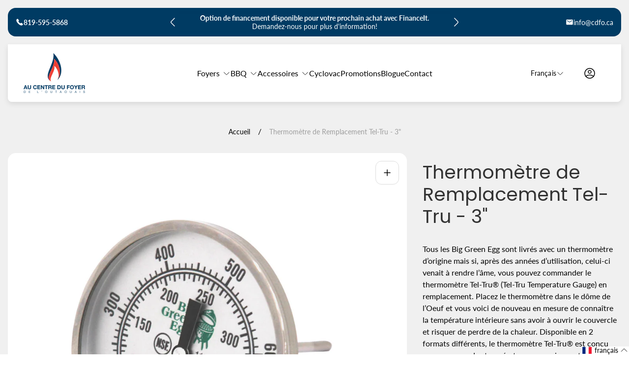

--- FILE ---
content_type: text/css
request_url: https://aucentredufoyer.com/cdn/shop/t/26/assets/main.build.css?v=113479188492771799971749842551
body_size: 13063
content:
@charset "UTF-8";:root{--timing-micro: .1s;--timing-short: .2s;--timing-base: .4s;--timing-long: .7s;--timing-second: 1s;--animate-time: .8s;--animate-delay: .3s;--animate-img-scale: .6s;--easing-linear: cubic-bezier(0, 0, 1, 1);--easing-ease: cubic-bezier(.25, .1, .25, 1);--easing-ease-in-out: cubic-bezier(.42, 0, .58, 1);--easing-ease-in: cubic-bezier(.42, 0, 1, 1);--easing-ease-out: cubic-bezier(0, 0, .09, 1);--layer-negative: -1;--layer-base: 0;--layer-flat: 1;--layer-raised: 2;--layer-sticky-btn: 7;--layer-sticky: 11;--layer-overlay: 14;--layer-temporary: 16;--layer-pop-out: 24;--layer-pop-out-overlay: 25;--layer-pop-out-overlay-loader: 26}html,body,div,span,applet,object,iframe,h1,h2,h3,h4,h5,h6,p,blockquote,pre,a,abbr,acronym,address,big,cite,code,del,dfn,em,img,ins,kbd,q,s,samp,small,strike,strong,sub,sup,tt,var,b,u,i,center,dl,dt,dd,ol,ul,li,fieldset,form,label,legend,table,caption,tbody,tfoot,thead,tr,th,td,article,aside,canvas,details,embed,figure,figcaption,footer,header,hgroup,menu,nav,output,ruby,section,summary,time,mark,audio,video{margin:0;padding:0;border:0;vertical-align:baseline;font-size:100%}ol,ul{list-style:none}table{border-collapse:collapse;border-spacing:0}html{line-height:1.15;-webkit-text-size-adjust:100%;-webkit-font-smoothing:antialiased;-moz-osx-font-smoothing:grayscale}img{max-width:100%;height:auto}hr{overflow:visible;height:0;box-sizing:content-box}a{background-color:transparent;-webkit-tap-highlight-color:transparent}b,strong{font-weight:bolder}small{font-size:80%}sub,sup{position:relative;vertical-align:baseline;font-size:75%;line-height:0}sub{bottom:-.25em}sup{top:-.5em}button,input,optgroup,select,textarea{margin:0;font-family:inherit;font-size:100%;line-height:1.15}button,input[type=submit]{border:none;cursor:pointer;-moz-appearance:none;-webkit-appearance:none;appearance:none}button,input{overflow:visible}button,select{text-transform:none}button::-moz-focus-inner,[type=button]::-moz-focus-inner,[type=reset]::-moz-focus-inner,[type=submit]::-moz-focus-inner{padding:0;border-style:none}button:-moz-focusring,[type=button]:-moz-focusring,[type=reset]:-moz-focusring,[type=submit]:-moz-focusring{outline:1px solid ButtonText}input[type=search]::-webkit-search-cancel-button,input[type=search]::-webkit-search-decoration{-webkit-appearance:none}[type=checkbox],[type=radio]{padding:0;box-sizing:border-box}[type=number]::-webkit-inner-spin-button,[type=number]::-webkit-outer-spin-button{height:auto}[type=search]{-webkit-appearance:textfield;outline-offset:-2px}[type=search]::-webkit-search-decoration{-webkit-appearance:none}::-webkit-file-upload-button{-webkit-appearance:button;font:inherit}template{display:none}[hidden]{display:none}input::-webkit-outer-spin-button,input::-webkit-inner-spin-button{-webkit-appearance:none;margin:0}input[type=number]{-moz-appearance:textfield}body,html,.text{font-family:var(--base-font-family);font-size:var(--body-font-size);color:var(--color-text-primary)}h1,.h1,h2,.h2,h3,.h3,h4,.h4,h5,.h5,h6,.h6{font-family:var(--heading-font-family);font-weight:var(--heading-font-weight);color:var(--color-heading);text-transform:var(--heading-text-transform);word-break:break-word}h1,.h1{font-size:calc(var(--heading-font-size) * 2);line-height:1.25}@media (min-width: 768px){h1,.h1{font-size:calc(var(--heading-font-size) * 2.3125)}}@media (min-width: 1200px){h1,.h1{font-size:calc(var(--heading-font-size) * 2.75);line-height:1.27}}h2,.h2{font-size:calc(var(--heading-font-size) * 1.75);line-height:1.21}@media (min-width: 768px){h2,.h2{font-size:calc(var(--heading-font-size) * 1.9375)}}@media (min-width: 1200px){h2,.h2{font-size:calc(var(--heading-font-size) * 2.375)}}h3,.h3{font-size:calc(var(--heading-font-size) * 1.375);line-height:1.27}@media (min-width: 768px){h3,.h3{font-size:calc(var(--heading-font-size) * 1.375)}}@media (min-width: 1200px){h3,.h3{font-size:calc(var(--heading-font-size) * 1.75);line-height:1.21}}h4,.h4{font-size:calc(var(--heading-font-size) * 1.125);line-height:1.22}@media (min-width: 1200px){h4,.h4{font-size:calc(var(--heading-font-size) * 1.375);line-height:1.18}}h5,.h5{font-size:calc(var(--heading-font-size) * 1);line-height:1.22}@media (min-width: 768px){h5,.h5{font-size:calc(var(--heading-font-size) * 1.0625)}}@media (min-width: 1200px){h5,.h5{font-size:calc(var(--heading-font-size) * 1.125)}}h6,.h6{font-size:calc(var(--heading-font-size) * .95);line-height:1.22}@media (min-width: 768px){h6,.h6{font-size:calc(var(--heading-font-size) * 1)}}@media (min-width: 1200px){h6,.h6{font-size:calc(var(--heading-font-size) * 1)}}*{outline:none;box-sizing:border-box}html,body{background-color:#fff;scroll-behavior:var(--smooth-scroll, auto)}html{scroll-padding-top:var(--header-height-sticky, 0)}html:has(body.scroll-padding-0){scroll-padding:0}body{display:flex;flex-direction:column;min-height:100vh;background-color:var(--color-background)}body .transition{transition-property:opacity;transition-timing-function:ease;transition-duration:.3s}a,button,label,input,select{-webkit-tap-highlight-color:transparent}a{color:var(--link-color)}.content{flex:1 0 auto}.visually-hidden{position:absolute;overflow:hidden;width:1px;height:1px;margin:-1px;clip:rect(0 0 0 0)}picture img{opacity:1;transition-property:opacity;transition-duration:.5s}.lazy img{opacity:0;transition-duration:.5s;transition-property:opacity}button{background-color:transparent}.form-status{display:flex;align-items:center;margin-bottom:10px}.form-status svg{margin-right:5px}.form__message{margin:15px 0}.form-status-list{margin-bottom:30px}.form-status-list li{margin:10px 0}.form-status-list a{color:var(--link-color)}.form-status-list a:focus-visible{outline:1px solid var(--color-text-primary)}.swiper-pagination-bullets .swiper-pagination-bullet{position:relative;width:8px;height:8px;opacity:1;margin:0 8px!important;border:none;border-radius:16px;background-color:var(--color-border-secondary);transition-property:background-color,width;transition-duration:.3s}.swiper-pagination-bullets .swiper-pagination-bullet.swiper-pagination-bullet-active{width:24px;background-color:var(--color-border-primary)}.swiper-pagination-bullets .swiper-pagination-bullet:focus-visible{outline:2px solid var(--color-text-primary);outline-offset:2px}.swiper-button{position:absolute;z-index:5;top:50%;display:flex;align-items:center;justify-content:center;width:48px;height:64px;margin-top:-32px;padding:0;border:1px solid var(--color-slider-arrow-border);background-color:var(--color-slider-arrow-background);color:var(--color-slider-arrow-icon);border-radius:12px;-webkit-backdrop-filter:blur(6px);backdrop-filter:blur(6px);transition-property:color,fill,border-color,background-color;transition-timing-function:var(--easing-ease);transition-duration:var(--timing-base)}.swiper-button:before,.swiper-button:after{display:none;content:none}.swiper-button .icon{width:16px;height:16px}.swiper-button:focus-visible{outline:2px solid currentColor;outline-offset:2px}@media (-moz-touch-enabled: 0),(hover: hover),(pointer: fine){.swiper-button:hover:not(.swiper-button-disabled){border-color:var(--color-slider-arrow-border-hover);background-color:var(--color-slider-arrow-background-hover);color:var(--color-slider-arrow-icon-hover)}}.swiper-button.swiper-button-disabled{opacity:.7;cursor:default}.swiper-button.swiper-button--prev{left:0}.swiper-button.swiper-button--next{right:0}html.no-js .no-js-hidden{display:none}.no-js .lazy{display:none!important}.focus-visible-outline:focus-visible{outline:2px solid var(--color-text-primary);outline-offset:2px}.error{color:var(--color-text-attention, #b00020)}.error li+li{margin-top:10px}.success{color:var(--color-text-success, #198754)}.template-customers .content{display:flex;flex-direction:column}.is-hidden{display:none!important}.loader{position:absolute;top:calc(50% - 18px);left:calc(50% - 18px);width:36px;height:36px;margin-top:40px;margin-left:auto;margin-right:auto;border:2px solid var(--color-white);border-bottom-color:transparent;border-radius:50%;animation:spin 1s linear infinite}.password-page{display:flex;flex-direction:column;min-height:100vh}.password-main{display:flex;flex:1 1 auto;flex-direction:column}[data-shopify=payment-button] .shopify-payment-button__button--hidden{display:none}@keyframes spin{0%{transform:rotate(0)}to{transform:rotate(360deg)}}.container{max-width:1720px;width:100%;margin:0 auto;padding:0 20px}.icon-minus,.icon-plus{position:relative;padding:5px;pointer-events:none}.icon-minus:before,.icon-plus:before{content:"";position:absolute;top:50%;left:50%;display:block;width:12px;height:1px;background-color:currentColor;transform:translate(-50%,-50%)}.icon-plus:after{content:"";position:absolute;top:50%;left:50%;display:block;width:1px;height:12px;background-color:currentColor;transform:translate(-50%,-50%)}.icon-play>circle{fill:var(--button-background-color-social)}.icon-play>path{fill:var(--button-icon-color-social)}.icon-play:hover>circle{fill:var(--button-background-color-social-hover)}.icon-play:hover>path{fill:var(--button-icon-color-social-hover)}@media (-moz-touch-enabled: 0),(hover: hover),(pointer: fine){body *{scrollbar-width:thin}body *::-webkit-scrollbar{width:4px;height:4px}body *::-webkit-scrollbar-thumb{border-radius:10px}}.spr-form-review .spr-icon{text-decoration:none}.skip-content-link{top:4px;left:4px;opacity:0;padding:6px;background-color:var(--color-background);clip:rect(0 0 0 0);transition-property:opacity;transition-duration:var(--timing-short);transition-timing-function:var(--easing-linear)}.skip-content-link:focus-visible{z-index:999;opacity:1;width:unset;height:unset;margin:unset;clip:unset;outline:2px solid var(--color-text-primary)}body.blur-content{overflow-x:hidden}body.blur-content .announcement-bar,body.blur-content .header,body.blur-content main,body.blur-content .footer{overflow-x:hidden;filter:blur(7px)}body.blur-content main{overflow-x:hidden}.tr-del-0-25{transition-delay:.25s}.tr-del-0-3{transition-delay:.3s}.tr-del-0-4{transition-delay:.4s}.tr-del-0-5{transition-delay:.5s}.tr-del-0-75{transition-delay:.75s}.tr-del-1{transition-delay:1s}.tr-del-1-25{transition-delay:1.25s}.tr-del-1-5{transition-delay:1.5s}.tr-del-2{transition-delay:2s}.tr-dur-0-3{transition-duration:.3s}.tr-dur-0-4{transition-duration:.4s}.tr-dur-0-5{transition-duration:.5s}.tr-dur-0-75{transition-duration:.75s}.tr-dur-0-8{transition-duration:.8s}.tr-dur-1{transition-duration:1s}.tr-dur-1-2{transition-duration:1.2s}.tr-dur-1-5{transition-duration:1.5s}.tr-dur-2{transition-duration:2s}@keyframes fadeInBottom{0%{bottom:0;opacity:0}to{bottom:16px;opacity:1}}@keyframes fadeInTopReminder{0%{top:0;opacity:0}to{top:calc(26px + var(--header-height) + var(--header-offset-top));opacity:1}}@keyframes fadeInTopReminderMobile{0%{top:0;opacity:0}to{top:calc(16px + var(--header-height) + var(--header-offset-top));opacity:1}}@keyframes fadeInBottomHigh{0%{bottom:50px;opacity:0}to{bottom:70px;opacity:1}}@keyframes fadeIn{0%{opacity:0}to{opacity:1}}form{margin:0}fieldset,.fieldset{margin:0;padding:0;border:0}legend{margin:0;padding:0}a,area,button,[role=button],input,label,select,summary,textarea{font-family:inherit;touch-action:manipulation}input[disabled],textarea[disabled],select[disabled]{cursor:default}button,input[type=submit],label[for]{cursor:pointer}select::-ms-expand{display:none}label{display:inline-block}.button{position:relative;z-index:1;overflow:hidden;display:inline-block;padding:16px 32px;border:none;font-family:var(--button-font-family);font-size:var(--button-font-size);font-weight:500;line-height:1.375;text-align:center;word-break:break-word;border-radius:32px;text-decoration:none;text-transform:var(--button-text-transform);transition:opacity var(--timing-base),color var(--timing-base),border var(--timing-base),background-color var(--timing-base)}.button:after{content:"";position:absolute;top:50%;left:50%;z-index:-1;width:100%;aspect-ratio:1;opacity:0;border-radius:50%;transform:translate(-50%,-50%) scale(.2);transition-property:opacity,transform;transition-duration:var(--timing-base)}.button.button--primary{background-color:var(--button-background-color-primary);color:var(--button-text-color-primary)}.button.button--primary:after{background-color:var(--button-background-color-primary-hover)}.button.button--primary:focus-visible{outline:2px solid var(--button-border-color-primary);outline-offset:1px}@media (-moz-touch-enabled: 0),(hover: hover),(pointer: fine){.button.button--primary:hover{border-color:var(--button-border-color-primary-hover);color:var(--button-text-color-primary-hover)}.button.button--primary:hover:after{opacity:1;transform:translate(-50%,-50%) scale(1.2)}}.button.button--secondary{background-color:var(--button-background-color-secondary);color:var(--button-text-color-secondary)}.button.button--secondary:after{background-color:var(--button-background-color-secondary-hover)}.button.button--secondary:focus-visible{z-index:1;outline:2px solid var(--button-background-color-secondary);outline-offset:1px}@media (-moz-touch-enabled: 0),(hover: hover),(pointer: fine){.button.button--secondary:hover{color:var(--button-text-color-secondary-hover)}.button.button--secondary:hover:after{opacity:1;transform:translate(-50%,-50%) scale(1.2)}}.button.button--primary-border{background-color:var(--button-background-color-primary-with-border);color:var(--button-text-color-primary-with-border);border:1px solid var(--button-border-color-primary-with-border)}.button.button--primary-border:after{background-color:var(--button-background-color-primary-with-border-hover)}.button.button--primary-border:focus-visible{outline:2px solid var(--button-border-color-primary-with-border-hover);outline-offset:2px}@media (-moz-touch-enabled: 0),(hover: hover),(pointer: fine){.button.button--primary-border:hover{color:var(--button-text-color-primary-with-border-hover);border:1px solid var(--button-border-color-primary-with-border-hover)}.button.button--primary-border:hover:after{opacity:1;transform:translate(-50%,-50%) scale(1.2)}}.button.button--secondary-border{background-color:var(--button-background-color-secondary-with-border);color:var(--button-text-color-secondary-with-border);border:1px solid var(--button-border-color-secondary-with-border)}.button.button--secondary-border:after{background-color:var(--button-background-color-secondary-with-border-hover)}.button.button--secondary-border:focus-visible{outline:2px solid var(--button-border-color-secondary-with-border);outline-offset:2px}@media (-moz-touch-enabled: 0),(hover: hover),(pointer: fine){.button.button--secondary-border:hover{color:var(--button-text-color-secondary-with-border-hover);border:1px solid var(--button-border-color-secondary-with-border-hover)}.button.button--secondary-border:hover:after{opacity:1;transform:translate(-50%,-50%) scale(1.2)}}.button.button--with-icon{display:inline-flex;align-items:center;justify-content:center}.button.button--with-icon .icon{width:16px;height:16px;margin-right:8px}.button.button--small{padding:8px 16px;font-size:calc(var(--body-font-size) * .875);line-height:1.285}.button.button--block{width:100%}.button.disabled,.button[disabled]{opacity:.7;cursor:default;pointer-events:none}.button.button--full-width{width:100%}.button-social{position:relative;display:inline-flex;justify-content:center;align-items:center;width:48px;height:48px;border:1px solid var(--button-border-color-social);border-radius:8px;background-color:var(--button-background-color-social);color:var(--button-icon-color-social);fill:var(--button-icon-color-social);text-decoration:none;transition:color var(--timing-base),border var(--timing-base),background-color var(--timing-base)}.button-social .tooltip{z-index:2;position:absolute;bottom:calc(100% + 10px);left:50%;opacity:0;visibility:hidden;padding:8px;border-radius:6px;background-color:#000;color:#fff;white-space:nowrap;font-size:14px;transform:translate(-50%);transition:.5s all}.button-social .tooltip:before{content:"";position:absolute;top:100%;left:50%;margin-left:-5px;border-width:5px;border-style:solid;border-color:#000 transparent transparent transparent}.button-social svg{width:24px;height:24px}.button-social:focus-visible{border-color:var(--button-border-color-social-hover);background-color:var(--button-background-color-social-hover);color:var(--button-icon-color-social-hover);fill:var(--button-icon-color-social-hover)}.button-social:focus-visible.is-active .tooltip{opacity:1;visibility:visible}@media (-moz-touch-enabled: 0),(hover: hover),(pointer: fine){.button-social:hover{border-color:var(--button-border-color-social-hover);background-color:var(--button-background-color-social-hover);color:var(--button-icon-color-social-hover);fill:var(--button-icon-color-social-hover)}.button-social:hover.is-active .tooltip{opacity:1;visibility:visible}}@media (min-width: 768px){.button-social{border-radius:12px}}.button-link{display:inline-flex;align-items:center;padding-bottom:2px;padding-left:0;padding-right:0;border-bottom:1px solid currentColor;line-height:1.375;font-weight:500;text-decoration:none;color:var(--color-text-primary);word-break:break-word;transition-property:border-color;transition-duration:var(--timing-short)}.button-link .button-link__icon{width:24px;height:24px;margin-right:8px;flex-shrink:0;object-fit:contain;object-position:var(--img-desktop-pos)}.button-link:focus-visible{outline:2px solid currentColor;outline-offset:2px}.button-link.button-link--with-icon{padding-bottom:0;border-bottom:none}.button-link.button-link--with-icon .button-link__text{padding-bottom:2px;border-bottom:1px solid currentColor;transition-property:border-color;transition-duration:var(--timing-short)}@media (-moz-touch-enabled: 0),(hover: hover),(pointer: fine){.button-link:hover,.button-link:hover.button-link--with-icon .button-link__text{border-color:transparent}}.checkbox__input:checked+.checkbox__label:before{border-color:var(--color-accent);background-color:var(--color-accent)}.checkbox__input:checked+.checkbox__label:after{opacity:1}.checkbox__input:disabled+.checkbox__label{color:var(--color-text-thirdly);cursor:default}.checkbox__input:disabled+.checkbox__label:before{border-color:var(--color-settings-preloader-primary);background-color:#f9f9f9}.checkbox__input:disabled+.checkbox__label:hover{pointer-events:none}.checkbox__input:focus-visible+.checkbox__label:before{outline:2px solid var(--color-border-primary);outline-offset:2px}.checkbox__input.visually-hidden{overflow:visible}.checkbox__label{position:relative;display:flex;align-items:center;min-height:1rem;margin:0;padding-left:30px;color:var(--color-text-primary, #000000);cursor:pointer;word-break:break-word}.checkbox__label:before{content:"";position:absolute;top:0;left:0;width:24px;height:24px;border:1px solid var(--color-border-thirdly);border-radius:4px;background-color:var(--color-background);box-sizing:border-box}.checkbox__label:hover:before{border:1px solid var(--color-border-thirdly)}.checkbox__label:after{content:"";position:absolute;top:0;left:0;opacity:0;width:24px;height:24px;background-image:url([data-uri]);background-repeat:no-repeat;background-position:50% 50%;background-size:16px;box-sizing:border-box}.checkbox__label.is-disabled{opacity:.7;cursor:default}.checkbox__label.is-disabled:hover{cursor:default;pointer-events:none}.checkbox.visually-hidden{overflow:visible}.checkbox:checked+.checkbox-label .checkbox-label__box{border-color:var(--color-accent);background-color:var(--color-accent);background-image:url([data-uri]);background-repeat:no-repeat;background-size:16px;background-position:50% 50%}.checkbox:disabled+.checkbox-label{color:var(--color-text-thirdly);cursor:default}.checkbox:disabled+.checkbox-label .checkbox-label__box{border-color:var(--color-border-secondary);background-color:var(--color-background-secondary)}.checkbox:focus-visible+.checkbox-label .checkbox-label__box{outline:2px solid black;outline-offset:2px}.checkbox-label{display:inline-flex;align-items:center;vertical-align:middle}.checkbox-label .checkbox-label__box{position:relative;display:inline-block;width:24px;height:24px;flex-shrink:0;margin-right:12px;border:1px solid var(--color-border-thirdly);border-radius:4px;background-color:var(--color-background);vertical-align:middle}.input-wrapper{position:relative}.input-wrapper .input-label{position:absolute;top:20.5px;left:20px;overflow:hidden;opacity:1;color:var(--color-text-secondary, #757575);white-space:nowrap;cursor:default;max-width:calc(100% - 40px);transition-property:top,font-size;transition-duration:.2s;transition-timing-function:ease-in-out}.input-wrapper .input::placeholder{opacity:0}.input-wrapper .input:focus+.input-label,.input-wrapper .input:not(:placeholder-shown)+.input-label{top:5px;font-size:calc(var(--body-font-size) * .8125)}.label-input{margin-bottom:8px;font-size:calc(var(--body-font-size) * .875);line-height:1.286;word-break:break-word}.label-input.label-input--required:after{content:"*";margin-left:4px;color:var(--color-text-attention)}.label-input.label-input--disabled{color:var(--color-text-thirdly)}.label-input.label-input--disabled:after{color:var(--color-text-thirdly)}.input-error{margin-top:2px;font-size:calc(var(--body-font-size) * .75);line-height:1.17;color:var(--color-text-attention)}input[type=text],input[type=number],input[type=email],input[type=password],input[type=search],input[type=tel],input[type=date],textarea,select{display:block;width:100%;min-height:56px;padding:10px 24px;border:1px solid var(--color-border-thirdly);background-color:var(--color-background);border-radius:32px;font-weight:500;color:var(--color-text-primary);transition-property:box-shadow;transition-duration:var(--timing-base);transition-timing-function:ease-in-out;resize:none;-webkit-appearance:none}input[type=text]::placeholder,input[type=number]::placeholder,input[type=email]::placeholder,input[type=password]::placeholder,input[type=search]::placeholder,input[type=tel]::placeholder,input[type=date]::placeholder,textarea::placeholder,select::placeholder{opacity:1;font-weight:400;line-height:1.625;color:var(--color-text-thirdly)}input[type=text][disabled],input[type=number][disabled],input[type=email][disabled],input[type=password][disabled],input[type=search][disabled],input[type=tel][disabled],input[type=date][disabled],textarea[disabled],select[disabled]{background-color:var(--color-background-secondary);color:var(--color-text-thirdly);cursor:default}input[type=text]:focus-visible,input[type=number]:focus-visible,input[type=email]:focus-visible,input[type=password]:focus-visible,input[type=search]:focus-visible,input[type=tel]:focus-visible,input[type=date]:focus-visible,textarea:focus-visible,select:focus-visible{border-color:var(--color-border-primary)}input[type=text].error,input[type=number].error,input[type=email].error,input[type=password].error,input[type=search].error,input[type=tel].error,input[type=date].error,textarea.error,select.error{border-color:var(--color-text-attention)}input[type=date]{min-height:56px;padding-top:21px;padding-bottom:16px;background-image:url(icon-calendar.svg);background-repeat:no-repeat;background-size:20px;background-position:top 50% right 15px;line-height:.8;text-align-last:left}input[type=date]::-webkit-datetime-edit,input[type=date]::-webkit-date-and-time-value{display:inline-block;padding:0;line-height:1}input[type=date]::-webkit-inner-spin-button,input[type=date]::-webkit-calendar-picker-indicator{opacity:0;-webkit-appearance:none}@supports (-moz-appearance: none){input[type=date]{background-image:none}}.radio-container{align-items:center;display:flex}select{padding-right:40px;background-color:var(--color-background);background-image:url("data:image/svg+xml,%3Csvg width='16' height='16' viewBox='0 0 16 16' fill='none' xmlns='http://www.w3.org/2000/svg'%3E%3Cpath d='M13.2807 5.9668L8.93404 10.3135C8.4207 10.8268 7.5807 10.8268 7.06737 10.3135L2.7207 5.9668' stroke='black' stroke-width='1.5' stroke-miterlimit='10' stroke-linecap='round' stroke-linejoin='round'/%3E%3C/svg%3E%0A");background-repeat:no-repeat;background-size:16px;background-position:calc(100% - 22px) 50%;-webkit-appearance:none;appearance:none;-webkit-tap-highlight-color:transparent}@-moz-document url-prefix(){select{padding-top:18px;padding-bottom:18px}}textarea,.textarea{resize:none;width:100%;min-height:114px;padding:16px 24px}.pagination .pagination__list{display:flex;column-gap:8px}.pagination .pagination__item{position:relative;display:flex;justify-content:center}.pagination .pagination__item .icon{width:16px;height:16px}.pagination .pagination__item.no-events{pointer-events:none}.pagination .pagination__item.pagination__item--prev{margin-right:10px}.pagination .pagination__item.pagination__item--next{margin-left:10px}.pagination .pagination__item.pagination__item--no-active{color:var(--color-text-thirdly);cursor:default}@media (-moz-touch-enabled: 0),(hover: hover),(pointer: fine){.pagination .pagination__item.pagination__item--no-active .pagination__link:hover{opacity:1}}.pagination .pagination__link{position:relative;display:inline-flex;align-items:center;justify-content:center;width:34px;height:34px;border:1px solid var(--color-border-thirdly);border-radius:calc(var(--global-border-radius) / 2);font-weight:500;text-align:center;text-decoration:none;color:var(--color-text-secondary);transition-property:opacity;transition-duration:var(--timing-base);transition-timing-function:ease-in-out}.pagination .pagination__link.is-active{background-color:var(--color-accent);border-color:var(--color-accent);font-weight:700;color:var(--color-text-primary, #000000)}.pagination .pagination__link.pagination__link--no-active{border-color:var(--color-background-secondary);background-color:var(--color-background-secondary);color:var(--color-text-thirdly)}.pagination .pagination__link.pagination__link--no-active .icon path{stroke:currentColor}@media (-moz-touch-enabled: 0),(hover: hover),(pointer: fine){.pagination .pagination__link:hover{opacity:.6}.pagination .pagination__link:hover.is-active{opacity:1}}@media (min-width: 768px){.pagination .pagination__item.pagination__item--prev{margin-right:16px}.pagination .pagination__item.pagination__item--next{margin-left:16px}.pagination .pagination__link{width:40px;height:40px}}.badge{display:inline-flex;justify-content:center;padding:4px 12px;border-radius:calc(var(--global-border-radius) / 2);border:1px solid var(--color-border-label-base);background-color:var(--color-background-label-base);font-size:.75em;line-height:1.16;text-align:center;color:var(--color-label-base)}.badge--sold-out{border:1px solid var(--color-border-label-sold-out);background-color:var(--color-background-label-sold-out);color:var(--color-label-sold-out)}.badge--primary{border:1px solid var(--color-border-label-primary);background-color:var(--color-background-label-primary);color:var(--color-label-primary)}.badge--secondary{border:1px solid var(--color-border-label-secondary);background-color:var(--color-background-label-secondary);color:var(--color-label-secondary)}.radio-option-tooltip{position:absolute;z-index:2;opacity:0;visibility:hidden;top:100%;left:50%;display:none;width:max-content;max-width:150px;padding:4px 8px;background-color:var(--color-background-secondary);border-radius:8px;font-size:calc(var(--body-font-size) * .875);font-weight:500;text-align:center;word-break:break-word;color:var(--color-text-primary);transform:translate(-50%);transition:.3s all}.radio-option-tooltip:before{content:"";position:absolute;bottom:calc(100% - 1px);left:50%;display:inline-block;width:0;height:0;border-style:solid;border-width:0 6px 4px 6px;border-color:transparent transparent var(--color-background-secondary) transparent;transform:translate(-50%)}@media (min-width: 992px){.radio-option-tooltip{display:inline-block}}.radio-option-swatch-big{position:relative}.radio-option-swatch-big .radio-option-swatch-big__label{position:relative;display:flex;background-color:var(--swatch-color);background-image:var(--swatch-image);background-size:cover;border:1px solid var(--color-border-thirdly)}.radio-option-swatch-big .radio-option-swatch-big__label.is-disabled{opacity:.5}.radio-option-swatch-big .radio-option-swatch-big__label.is-disabled:after{content:"";position:absolute;top:50%;left:50%;width:60%;height:60%;background-image:url(icon-swatch-cross.svg);background-repeat:no-repeat;background-size:contain;transform:translate(-50%,-50%)}.radio-option-swatch-big .radio-input:checked+.radio-option-swatch-big__label{border-color:var(--color-border-primary);box-shadow:0 0 0 1px var(--color-border-primary)}.radio-option-swatch-big .radio-input:focus-visible+.radio-option-swatch-big__label{outline:2px solid var(--color-text-primary);outline-offset:0}.radio-option-swatch-big.radio-option-swatch-big--square .radio-option-swatch-big__label{width:48px;height:48px;border-radius:calc(var(--global-border-radius) * .75)}@media (-moz-touch-enabled: 0),(hover: hover),(pointer: fine){.radio-option-swatch-big:hover .radio-option-tooltip{top:calc(100% + 6px);opacity:1;visibility:visible}}@media (min-width: 768px){.radio-option-swatch-big.radio-option-swatch-big--square .radio-option-swatch-big__label{width:60px;height:60px}}.radio-option-swatch-small{position:relative}.radio-option-swatch-small .radio-option-swatch-small__label{position:relative;display:flex;padding:3px;border-radius:8px;border:1px solid transparent}.radio-option-swatch-small .radio-option-swatch-small__label:before{content:"";background-color:var(--swatch-color);background-image:var(--swatch-image);width:32px;height:32px;border-radius:inherit;background-size:cover;box-shadow:0 0 3px -1px #000}.radio-option-swatch-small .radio-option-swatch-small__label.is-disabled{opacity:.5}.radio-option-swatch-small .radio-option-swatch-small__label.is-disabled:after{content:"";position:absolute;top:50%;left:50%;width:60%;height:60%;background-image:url(icon-swatch-cross.svg);background-repeat:no-repeat;background-size:contain;transform:translate(-50%,-50%)}.radio-option-swatch-small .radio-input:checked+.radio-option-swatch-small__label{border-color:var(--color-border-primary);box-shadow:0 0 0 1px var(--color-border-primary)}.radio-option-swatch-small .radio-input:focus-visible+.radio-option-swatch-small__label{outline:2px solid var(--color-text-primary);outline-offset:0}@media (-moz-touch-enabled: 0),(hover: hover),(pointer: fine){.radio-option-swatch-small:hover .radio-option-tooltip{top:calc(100% + 6px);opacity:1;visibility:visible}}.radio-option-swatch .radio-option-swatch__label{position:relative;align-items:center;display:flex;min-height:40px;margin:0;padding:7px 16px 7px 8px;border:1px solid var(--color-border-thirdly);border-radius:var(--global-border-radius);font-size:calc(var(--body-font-size) * .875);line-height:1.285;cursor:pointer;word-break:break-word}.radio-option-swatch .radio-option-swatch__label:before{content:"";display:inline-block;flex-shrink:0;width:24px;height:24px;margin-right:8px;background-color:var(--swatch-color);background-image:var(--swatch-image);background-size:cover;border-radius:100%;box-shadow:0 0 3px -1px #000}.radio-option-swatch .radio-option-swatch__label.is-disabled{opacity:.5;text-decoration:line-through}.radio-option-swatch .radio-input:checked+.radio-option-swatch__label{border-color:var(--color-border-primary);box-shadow:0 0 0 1px var(--color-border-primary)}.radio-option-swatch .radio-input:focus-visible+.radio-option-swatch__label{outline:2px solid var(--color-text-primary);outline-offset:0}@media (min-width: 768px){.radio-option-swatch .radio-option-swatch__label{min-height:48px;font-size:var(--body-font-size);line-height:1.5}.radio-option-swatch .radio-option-swatch__label:before{width:32px;height:32px;border-radius:8px}}.radio-option .radio-option__label{display:flex;align-items:center;justify-content:center;min-width:60px;min-height:42px;padding:8px 12px;border:1px solid var(--color-border-thirdly);border-radius:var(--global-border-radius);font-weight:500;line-height:1.5;color:var(--color-text-secondary);cursor:pointer;word-break:break-word}.radio-option .radio-option__label.is-disabled{background-color:var(--color-background-secondary);text-decoration:line-through;color:var(--color-text-thirdly)}.radio-option .radio-input:checked+.radio-option__label{border-color:var(--color-border-primary);box-shadow:0 0 0 1px var(--color-border-primary);color:var(--color-text-primary)}.radio-option .radio-input:focus-visible+.radio-option__label{outline:2px solid var(--color-text-primary);outline-offset:0}.radio-option .radio-input:disabled+.radio-option__label{background-color:var(--color-ghost-white)}@media (min-width: 768px){.radio-option .radio-option__label{min-width:60px;min-height:56px;padding:8px 16px}}.quantity{position:relative;display:flex;align-items:center;width:6rem;height:2.5rem;padding:4px;background-color:var(--color-background-secondary);border:0;border-radius:calc(var(--global-border-radius) * .75);color:var(--color-text-primary, #000000)}.quantity .quantity__button{display:flex;justify-content:center;align-items:center;padding:1px;border:1px solid;border-color:var(--color-border-secondary);border-radius:calc(var(--global-border-radius) / 2);background-color:var(--color-background);color:var(--color-text-primary, #000000);cursor:pointer;flex-shrink:0}.quantity .quantity__button.disabled,.quantity .quantity__button.is-disabled,.quantity .quantity__button [disabled]{opacity:.5;cursor:auto;pointer-events:none}.quantity .quantity__button .icon{max-width:20px;max-height:20px;transition-property:opacity;transition-duration:var(--timing-short)}@media (-moz-touch-enabled: 0),(hover: hover),(pointer: fine){.quantity .quantity__button:hover:hover .icon{opacity:.5}}.quantity .quantity__input{width:100%;min-height:unset;margin:0 5px;padding:0;border:0;background-color:transparent;font-size:1rem;font-weight:600;line-height:1.375;text-align:center;color:currentColor;flex-grow:1;-moz-appearance:textfield;-webkit-appearance:textfield;appearance:textfield}.quantity .quantity__input::-webkit-outer-spin-button,.quantity .quantity__input::-webkit-inner-spin-button{-webkit-appearance:none;margin:0}.quantity .quantity__input:focus-visible{box-shadow:none;outline-offset:0}@media (-moz-touch-enabled: 0),(hover: hover),(pointer: fine){.quantity .quantity__input:not(:focus-visible):hover{box-shadow:none}}@media (min-width: 374px){.quantity{width:7.5rem;padding:6px}.quantity .quantity__button .icon{max-width:24px;max-height:24px}}.product__quantity-rules{margin-top:10px;font-size:calc(var(--body-font-size) * .875)}.product__quantity-rules-item:not(.is-hidden)+.product__quantity-rules-item:before{content:"\2022";margin:0 3px}.gift-button{display:inline-flex;align-items:center;gap:8px;padding:0;line-height:1.5;color:var(--color-text-primary);word-break:break-word}.gift-button .gift-button__icon{flex-shrink:0;width:16px;height:16px;object-fit:contain;object-position:var(--img-desktop-pos)}.gift-button .gift-button__text{border-bottom:1px solid currentColor;transition-property:border-color;transition-duration:var(--timing-short)}@media (-moz-touch-enabled: 0),(hover: hover),(pointer: fine){.gift-button:hover .gift-button__text{border-color:transparent}}.popup{position:fixed;top:0;left:0;z-index:var(--layer-pop-out);display:flex;visibility:hidden;opacity:0;width:100%;height:100%;padding:16px;overflow-y:auto;transition-property:opacity,visibility;transition-duration:.8s;transition-timing-function:ease-out}.popup.is-active{visibility:visible;opacity:1}.popup .popup__container{position:relative;width:100%;margin:auto;padding:16px;background-color:var(--color-background-popup-drawer, #fff);border-radius:var(--global-border-radius)}.popup .popup__tabs{overflow-x:auto;margin:0 -24px;padding:4px 8px;text-align:center;white-space:nowrap;scrollbar-width:none;-ms-overflow-style:none}.popup .popup__tabs::-webkit-scrollbar{display:none}.popup .popup__tabs-button{margin:0 16px;padding:8px 0;border-bottom:1px solid transparent;font-weight:500;line-height:1.375;color:var(--color-text-thirdly);transition-property:color,border-color;transition-duration:var(--timing-base)}.popup .popup__tabs-button.active{border-color:currentColor;color:var(--color-text-primary)}.popup .rte>*:first-child{margin-top:0}.popup .rte>*:first-child img{margin-top:0}.popup .rte table{display:flex;overflow-x:auto;font-size:calc(var(--body-font-size) * .875)}.popup .rte table tbody{margin:0 auto}.popup .popup__tab-content{display:none;margin-top:20px;animation-name:fadeIn;animation-duration:var(--timing-base)}.popup .popup__tab-content.active{display:block}@media (min-width: 1200px){.popup .popup__tabs{margin:0;padding:4px 0}.popup .popup__tabs-button{margin:0 22px}.popup .popup__tab-content{margin-top:42px}}.popup-close-icon-button{position:absolute;top:16px;display:flex;align-items:center;justify-content:center;border:1px solid var(--color-border-secondary);border-radius:8px;background-color:var(--color-background);right:16px;width:40px;height:40px;padding:0;color:currentColor}.popup-close-icon-button .icon{width:24px;height:24px}.shopify-model-viewer-ui{background-color:#fff}.shopify-model-viewer-ui .shopify-model-viewer-ui__controls-area{display:none;position:absolute;border-radius:44px;right:10px;bottom:63px;border:1px solid var(--ui-button-border-color);background-color:var(--ui-button-background-color, var(--color-white))}.shopify-model-viewer-ui .shopify-model-viewer-ui__button{position:relative;width:44px;height:44px;padding:0;color:var(--ui-button-color, var(--color-black));transition-property:background-color,color;transition-duration:var(--timing-short)}.shopify-model-viewer-ui .shopify-model-viewer-ui__button:first-child{border-top-left-radius:44px;border-bottom-left-radius:44px}.shopify-model-viewer-ui .shopify-model-viewer-ui__button:last-child{border-top-right-radius:44px;border-bottom-right-radius:44px}.shopify-model-viewer-ui .shopify-model-viewer-ui__button:not(:last-child):after{content:"";position:absolute;opacity:.05;background-color:var(--ui-button-color, var(--color-black));width:28px;height:1px;bottom:0;right:8px}.shopify-model-viewer-ui .shopify-model-viewer-ui__button svg{width:100%;height:100%}.shopify-model-viewer-ui .shopify-model-viewer-ui__button:focus-visible{outline:2px solid var(--ui-button-color, var(--color-black))}@media (-moz-touch-enabled: 0),(hover: hover),(pointer: fine){.shopify-model-viewer-ui .shopify-model-viewer-ui__button:hover{background-color:var(--ui-button-color, var(--color-black));color:var(--ui-button-background-color, var(--color-white))}}.shopify-model-viewer-ui .shopify-model-viewer-ui__button--poster{border-radius:50%;color:var(--ui-button-color, var(--color-black));background-color:var(--ui-button-background-color, var(--color-white));border-color:var(--ui-button-color, var(--color-black));transform:translate(-50%,-50%) scale(1);transition:transform var(--duration-short) ease,color var(--duration-short) ease}.shopify-model-viewer-ui .shopify-model-viewer-ui__poster-control-icon{width:4.8rem;height:4.8rem;margin-top:.3rem}.shopify-model-viewer-ui .shopify-model-viewer-ui__control-icon--enter-fullscreen{display:block}.shopify-model-viewer-ui .shopify-model-viewer-ui__control-icon--exit-fullscreen,.shopify-model-viewer-ui.shopify-model-viewer-ui--fullscreen .shopify-model-viewer-ui__control-icon--enter-fullscreen{display:none}.shopify-model-viewer-ui.shopify-model-viewer-ui--fullscreen .shopify-model-viewer-ui__control-icon--exit-fullscreen{display:block}.shopify-model-viewer-ui .shopify-model-viewer-ui__sr-only{border:0;clip:rect(0,0,0,0);height:1px;margin:-1px;overflow:hidden;padding:0;position:absolute;white-space:nowrap;width:1px}@media (min-width: 1200px){.shopify-model-viewer-ui .shopify-model-viewer-ui__controls-area{display:flex;bottom:10px}}.accordion{width:100%;margin:0;padding:0;list-style-type:none}.accordion__title{margin-bottom:0}.accordion__content{display:none}.accordion__content--animate{overflow:hidden;display:block;transition:.5s ease height}.accordion__content p:empty{display:none}.accordion__control{display:flex;justify-content:space-between;align-items:center;width:100%;margin:0;text-decoration:none;word-break:break-word}.accordion__control .icon{flex-shrink:0;transition:transform .25s}.accordion__item.is-active .icon{transform:rotate(-180deg)}.accordion__item.is-active .accordion__content{display:block}.window-overlay{content:"";position:fixed;top:0;bottom:0;left:0;right:0;z-index:var(--layer-overlay);display:block;opacity:0;height:100vh;background-color:var(--color-overlay);transition:opacity var(--timing-base) var(--easing-ease-in-out);pointer-events:auto}.window-overlay.is-active{opacity:.5}.drawer{position:fixed;top:0;right:0;z-index:var(--layer-pop-out);display:flex;visibility:hidden;opacity:0;max-width:420px;border-radius:0;height:100%;margin:0;width:100%;border-width:0 1px;background-color:var(--color-background-popup-drawer, #fff);transform:translate(100%);transition-property:transform,visibility,opacity,max-width;transition-duration:var(--timing-long);transition-timing-function:cubic-bezier(.165,.84,.44,1);flex-direction:column;will-change:transform}.drawer.drawer--left{left:0;right:unset;transform:translate(-100%)}.drawer.drawer--bottom{top:unset;bottom:0;transform:translateY(100%)}.drawer picture,.drawer img{display:none}.drawer.is-active{visibility:visible;opacity:1;transform:translate(0)}.drawer.is-active picture,.drawer.is-active img{display:inline}.drawer.is-full{max-width:100%}@media (min-width: 992px){.drawer{height:calc(100% - 32px);max-width:480px;margin:16px 0;border-radius:var(--global-border-radius)}.drawer.is-active{margin:16px}}.drawer__header{position:relative;width:100%;margin-bottom:0;padding:17px 55px 17px 24px}@media (min-width: 768px){.drawer__header{padding:16px 75px 16px 24px}}.drawer__title{font-size:calc(var(--heading-font-size) * 1.125);font-weight:500;line-height:1.222;word-break:break-word}@media (min-width: 768px){.drawer__title{font-size:calc(var(--heading-font-size) * 1.375);line-height:1.1818}}.drawer__tabs{overflow-x:auto;margin:0 -20px;padding:10px 0;border-bottom:1px solid var(--color-border-secondary);text-align:center;white-space:nowrap}.drawer__tabs::-webkit-scrollbar{display:none}@media (min-width: 768px){.drawer__tabs{margin:0 -40px;padding:14px 0}}.drawer__tabs-button{margin:0 25px;padding:10px 0;border:none;font-size:calc(var(--body-font-size) * .94);font-weight:700;color:var(--color-text-primary)}.drawer__tabs-button .drawer__tabs-button-text{border-bottom:1px solid transparent;transition-property:border-bottom-color;transition-duration:.3s}.drawer__tabs-button.active .drawer__tabs-button-text{border-bottom:1px solid currentColor}.drawer__tabs-button:focus-visible{outline:2px solid var(--color-text-primary)}.drawer__tab-content{display:none;padding-top:25px}.drawer__tab-content.active{display:block}.drawer__body{overflow:auto;flex:1;padding:0 24px 20px}.drawer__body.rte>span{margin-top:30px;margin-bottom:30px}.drawer__body.rte table{overflow:auto;display:block;width:100%}.drawer__body.rte table::-webkit-scrollbar{height:7px}.drawer__body.rte table::-webkit-scrollbar-track{background-color:#0000001a}.drawer__body.rte table::-webkit-scrollbar-thumb{background-color:#305d704d}.drawer__body.rte tbody{display:inline-table;width:100%}@media (min-width: 768px){.drawer__body{padding:0 24px 40px}}.drawer__footer{padding:20px}@media (min-width: 768px){.drawer__footer{padding:20px 40px}}.drawer__close{position:absolute;top:50%;right:16px;display:flex;padding:10px;color:var(--color-text-primary);border:1px solid var(--color-border-thirdly);border-radius:calc(var(--global-border-radius) / 2);transform:translateY(-50%);transition-property:opacity;transition-duration:.3s}.drawer__close svg{width:16px;height:16px;pointer-events:none}.drawer__close:focus-visible{outline:2px solid var(--color-text-primary)}@media (-moz-touch-enabled: 0),(hover: hover),(pointer: fine){.drawer__close:hover{opacity:.5}}.modal{position:fixed;top:0;left:0;z-index:var(--layer-pop-out);display:flex;justify-content:center;align-items:center;visibility:hidden;opacity:0;width:100%;height:auto;max-height:100%;transition-property:opacity,visibility,transform;transition-duration:var(--timing-base);pointer-events:none}.modal.modal__card--full{transform:translate(-50%,-50%)}.modal.is-active,.modal.is-open{visibility:visible;opacity:1;pointer-events:auto}.modal.is-active.modal__card,.modal.is-open.modal__card{opacity:1;transform:translate(-50%,-50%)}.modal__header{width:100%;margin-bottom:0;text-align:center}.modal__body{max-width:100%;padding:1rem 0;overflow-y:auto;scrollbar-gutter:stable}.modal__body.modal__body--gutter-auto{scrollbar-gutter:auto}.modal__card{top:50%;left:50%;opacity:0;height:auto;margin:0 auto;padding:25px 25px 50px 35px;border:1px solid var(--color-border-thirdly);background-color:var(--color-background);transform:translateY(-20%);flex-direction:column;max-width:950px;max-height:calc(100vh - 40px);overflow-y:auto}.modal__card.modal__card--full{max-width:100vw;width:100%;max-height:100vh;height:100%;padding:0;border:0}.modal__card.modal__card--full .modal__body{width:100%;height:100%;padding:0}.modal__footer{width:100%;padding:1rem 0;border-top:1px solid var(--color-border-thirdly)}.modal__close{position:absolute;z-index:var(--layer-flat, 1);top:16px;right:16px;display:flex;justify-content:center;align-items:center;width:48px;height:48px;padding:0;border:1px solid var(--ui-button-border-color);border-radius:50%;color:var(--ui-button-color, #000);transition-property:background-color,color,border-color;transition-duration:var(--timing-base)}.modal__close.modal__close--bg{background-color:var(--ui-button-background-color, #fff)}.modal__close .icon{width:24px;height:24px;pointer-events:none}.modal__close:focus-visible{box-shadow:inset 0 0 0 2px #000}@media (-moz-touch-enabled: 0),(hover: hover),(pointer: fine){.modal__close:hover{border-color:var(--ui-button-color, var(--color-black));background-color:var(--ui-button-color, var(--color-black));color:var(--ui-button-background-color, var(--color-white))}}@media (max-width: 991.98px){.modal__header{position:relative;padding:1rem}}.payment-types{display:inline-flex}.payment-types .payment-types__list{display:flex;flex-wrap:wrap;justify-content:center;align-items:center;margin-top:-5px;margin-bottom:-5px}.payment-types .payment-types__item{margin-top:5px;margin-bottom:5px;line-height:0}.payment-types .payment-types__item .icon{width:60px;height:30px}.discounts{display:flex;flex-direction:column}.discounts.discounts--right{align-items:flex-end}.discounts .discounts__item{display:flex;align-items:center;font-size:.875rem;color:var(--color-text-secondary);word-break:break-word}.discounts .discounts__item .icon{width:16px;height:16px;margin-right:5px}.discounts .discounts__item+.discounts__item{margin-top:5px}.price .price-item{margin-right:8px}.price .price-item.price-item--sale{font-weight:500;color:var(--color-text-attention)}.price .price-item.price-item--regular{margin-right:0}.price .price__regular{display:block}.price .price__sale,.price.price--on-sale .price__regular{display:none}.price.price--on-sale .price__sale{display:initial;flex-direction:row;flex-wrap:wrap}.price.price--on-sale .price__sale .price-item--regular{text-decoration:line-through;color:var(--color-text-thirdly)}.price .price__volume-pricing-note{margin-bottom:7px;font-size:calc(var(--body-font-size) * .875)}.price .unit-price{display:block;margin-top:5px;font-size:.85em;line-height:1.15}.popover-container{position:relative}.popover{position:absolute;top:100%;z-index:2;visibility:hidden;opacity:0;width:100%;border:1px solid var(--color-border-secondary);background-color:#fff;transition:opacity .3s ease}.popover.is-active{visibility:visible;opacity:1}.popover__button{position:absolute;top:10px;right:10px;opacity:1;color:var(--color-text-primary, #000000);transition:opacity .3s ease}@media (-moz-touch-enabled: 0),(hover: hover),(pointer: fine){.popover__button:hover{opacity:.5}}.popover__content{padding:20px 30px 20px 20px}.compare-products-popup-button{position:fixed;bottom:16px;right:16px;z-index:12;display:flex;justify-content:center;align-items:center;visibility:visible;opacity:1;width:48px;height:48px;padding:0;background-color:var(--color-compare-sticky-button-bg, #000);color:var(--color-compare-sticky-button-color, #fff);border-radius:100%;transition-property:opacity,background-color,color,visibility,transform;transition-duration:var(--timing-short);transition-timing-function:var(--easing-ease-out)}.compare-products-popup-button:focus-visible{outline:2px solid black;outline-offset:2px}.compare-products-popup-button[data-count=""],.compare-products-popup-button[data-count="0"],.compare-products-popup-button[data-count="1"]{visibility:hidden;transform:translateY(110px)}.compare-products-popup-button.big-padding{bottom:70px}.compare-products-popup-button.big-padding[data-count=""],.compare-products-popup-button.big-padding[data-count="0"],.compare-products-popup-button.big-padding[data-count="1"]{transform:translateY(112px)}.compare-products-popup-button svg{width:16px;height:16px}.compare-products-popup-button:before{content:attr(data-count);position:absolute;top:0;right:0;display:inline-flex;justify-content:center;align-items:center;width:16px;height:16px;border-radius:50%;background-color:var(--color-text-attention);font-weight:500;font-size:calc(var(--body-font-size) * .625)}@media (-moz-touch-enabled: 0),(hover: hover),(pointer: fine){.compare-products-popup-button:hover{opacity:.5}}@media (min-width: 768px){.compare-products-popup-button{width:64px;height:64px}.compare-products-popup-button:before{width:18px;height:18px;font-size:calc(var(--body-font-size) * .75)}.compare-products-popup-button.big-padding{bottom:80px}.compare-products-popup-button.big-padding[data-count=""],.compare-products-popup-button.big-padding[data-count="0"],.compare-products-popup-button.big-padding[data-count="1"]{transform:translateY(146px)}.compare-products-popup-button svg{width:24px;height:24px}}.header{position:relative}.header .header__container{display:flex;justify-content:space-between;align-items:center;margin:0 auto;padding:14px 16px;box-shadow:var(--header-box-shadow);background-color:var(--header-background);transition-property:background-color,box-shadow;transition-duration:var(--timing-short);transition-timing-function:var(--easing-linear)}.header .header__logo{display:flex;flex:2 1 0;justify-content:center;padding:0 10px}.header .header__heading,.header .header__heading-link{display:inline-flex}.header .header__heading-link{text-decoration:none;word-break:break-word}.header .header__heading-link:focus-visible{outline:2px solid var(--color-text-primary)}.header .header__heading-logo{object-fit:contain;object-position:var(--img-desktop-pos)}.header .header__heading-logo.header__heading-logo--transparent{display:none;width:var(--base-logo-width);height:var(--base-logo-height)}.header .header__menu{display:none}.header .header__burger-menu-button-wrapper{display:flex;flex:1 1 0}.header .header__burger-menu-button{display:flex;margin:-11px;padding:11px;color:var(--header-icon-color);transition-property:opacity;transition-duration:var(--timing-short);transition-timing-function:var(--easing-linear)}.header .header__burger-menu-button svg{width:24px;height:24px}.header .header__burger-menu-button svg line{transition-property:transform,opacity,width;transition-duration:var(--timing-base)}.header .header__burger-menu-button.is-active svg line:nth-child(1){transform:rotate(45deg) translate(1px,-4px)}.header .header__burger-menu-button.is-active svg line:nth-child(2){opacity:0;width:0}.header .header__burger-menu-button.is-active svg line:nth-child(3){transform:rotate(-45deg) translate(-8px,1px)}.header .header__burger-menu-button:focus-visible{outline:2px solid var(--color-text-primary)}@media (-moz-touch-enabled: 0),(hover: hover),(pointer: fine){.header .header__burger-menu-button:hover:hover{opacity:.5}}.header .header__utils{display:flex;flex:1 1 0;justify-content:flex-end;align-items:center}.header .header__localization{display:flex;align-items:center;gap:15px}.header .header__icons{display:flex;margin-right:-10px;gap:4px}.header .header__language-selector,.header .header__country-selector{display:none}.header .header__cart-count{position:absolute;top:6px;right:6px;display:inline-flex;justify-content:center;align-items:center;width:16px;height:16px;border-radius:100%;background-color:var(--header-count-text-bg);font-size:calc(var(--body-font-size) * .625);line-height:1;color:var(--header-count-text-color);transition-property:background-color,color;transition-duration:var(--timing-short);transition-timing-function:var(--easing-linear)}.header .header__cart-count[data-cart-count="0"]{display:none}.header .header__icon{position:relative;display:flex;align-items:center;padding:10px;color:var(--header-icon-color);transition-property:opacity;transition-duration:var(--timing-short);transition-timing-function:var(--easing-linear)}.header .header__icon:focus-visible{outline:2px solid var(--color-text-primary)}.header .header__icon svg{width:24px;height:24px}.header .header__icon.no-js{display:none}@media (-moz-touch-enabled: 0),(hover: hover),(pointer: fine){.header .header__icon:hover:hover{opacity:.5}}.header.header--menu-bottom .header__top-container{display:none}@media (min-width: 1200px){.header:not(:has(.discount-bar)) .header__container{border-top-left-radius:calc(var(--global-border-radius) / 2);border-top-right-radius:calc(var(--global-border-radius) / 2)}.header .header__container{border-bottom-left-radius:calc(var(--global-border-radius) / 2);border-bottom-right-radius:calc(var(--global-border-radius) / 2);padding:18px 32px}.header .header__burger-menu-button-wrapper{display:none}.header .header__logo{flex:1 1 20%;justify-content:flex-start}.header .header__menu{display:flex;flex:1 1 auto;padding:0 10px}.header .header__utils{flex:1 1 20%}.header .header__localization{margin-right:30px}.header .header__language-selector,.header .header__country-selector{display:block}.header .header__language-button,.header .header__country-button{padding:0;letter-spacing:.2px;color:var(--header-text-color);transition-property:opacity;transition-duration:var(--timing-short);transition-timing-function:var(--easing-linear)}.header .header__language-button .icon,.header .header__country-button .icon{display:flex;flex:1 0 auto;transition-property:transform;transition-duration:var(--timing-base);transition-timing-function:var(--easing-ease-out)}.header .header__language-button[aria-expanded=true] .icon,.header .header__country-button[aria-expanded=true] .icon{transform:rotate(180deg)}.header .header__language-button:focus-visible,.header .header__country-button:focus-visible{outline:2px solid var(--color-text-primary)}}@media (min-width: 1200px) and (-moz-touch-enabled: 0),(min-width: 1200px) and (hover: hover),(min-width: 1200px) and (pointer: fine){.header .header__language-button:hover:hover,.header .header__country-button:hover:hover{opacity:.5}}@media (min-width: 1200px){.header .header__language-list,.header .header__country-list{top:calc(100% + 47px);bottom:unset;left:50%;z-index:1;min-width:120px;max-width:240px;max-height:256px;padding:16px;transform:translate(-50%);box-shadow:var(--header-box-shadow);background-color:var(--header-background)}.header .header__language-item-underline,.header .header__country-item-underline{position:absolute;bottom:-3px;left:0;width:100%;height:1px;background-color:var(--header-text-color, var(--color-text-primary));transform:scaleY(0);transform-origin:bottom;transition-property:transform;transition-duration:var(--timing-base)}.header .header__language-item-text,.header .header__country-item-text{position:relative}.header .header__language-item,.header .header__country-item{margin:0}.header .header__language-item a,.header .header__country-item a{padding:8px;color:var(--header-text-color-half)}.header .header__language-item a[aria-current=true],.header .header__country-item a[aria-current=true]{color:var(--header-text-color)}.header .header__language-item a[aria-current=true] .header__language-item-underline,.header .header__language-item a[aria-current=true] .header__country-item-underline,.header .header__country-item a[aria-current=true] .header__language-item-underline,.header .header__country-item a[aria-current=true] .header__country-item-underline{transform:scaleY(1)}.header .header__language-item a:focus-visible,.header .header__country-item a:focus-visible{outline:2px solid var(--color-text-primary)}}@media (min-width: 1200px) and (-moz-touch-enabled: 0),(min-width: 1200px) and (hover: hover),(min-width: 1200px) and (pointer: fine){.header .header__language-item a:hover .header__language-item-underline,.header .header__language-item a:hover .header__country-item-underline,.header .header__country-item a:hover .header__language-item-underline,.header .header__country-item a:hover .header__country-item-underline{transform:scaleY(1)}}@media (min-width: 1200px){.header.header--menu-center .header__logo{padding-left:0;padding-right:10px}.header.header--menu-left .header__logo{flex:1 0 22%;justify-content:center}.header.header--menu-left .header__menu{flex:0 1 39%;padding:0}.header.header--menu-left .header-menu{margin:0}.header.header--menu-left .header__utils{flex:0 1 39%}.header.header--menu-bottom .header__container{padding:17px 32px;flex-wrap:wrap}.header.header--menu-bottom .header__utils,.header.header--menu-bottom .header__logo{display:none}.header.header--menu-bottom .header__top-container{display:flex;align-items:center;width:100%;margin-bottom:34px}.header.header--menu-bottom .header__top-container .header__logo{display:flex;justify-content:center}.header.header--menu-bottom .header__logo-top{flex:1 1 33.3333%}.header.header--menu-bottom .header__top-left-col{display:flex;flex:1 1 33.3333%;justify-content:flex-start;align-items:center}.header.header--menu-bottom .header__utils-top{display:flex;flex:1 1 33.3333%;justify-content:flex-end;align-items:center}.header.header--menu-bottom .header__language-list,.header.header--menu-bottom .header__country-list{top:calc(100% + 16px)}}@media (min-width: 1501px){.header .header__menu{padding:0 20px}}@media (max-width: 1199.98px){.header .header__icon.header__icon--account{display:none}}.header-section{position:var(--header-position);top:0;z-index:13;transition-property:transform,top;transition-duration:var(--timing-short);transition-timing-function:var(--easing-linear)}.header-section.is-collapsed{top:calc(var(--header-height-static) * -1)}.header-section.is-shadow-hidden .header__container{box-shadow:unset;transition-property:box-shadow;transition-duration:0s}@media (min-width: 1200px){.header-section{margin:0 auto;width:calc(100% - 32px);padding:16px 0}.header-section.header-section--transparent{position:fixed;left:32px;width:calc(100% - 64px)}.header-section.header-section--transparent.header-section--top-position{top:calc(var(--announcement-bar-height) + var(--announcement-bar-height) / 3)}.header-section.header-section--transparent.header-section--top-position .header__container{box-shadow:unset;background:var(--header-background-transparent);-webkit-backdrop-filter:blur(var(--header-background-blur));backdrop-filter:blur(var(--header-background-blur))}.header-section.header-section--transparent.header-section--top-position .header__icon{color:var(--header-transparent-icon-color)}.header-section.header-section--transparent.header-section--top-position .header__heading-logo{display:none}.header-section.header-section--transparent.header-section--top-position .header__heading-logo.header__heading-logo--transparent{display:block}.header-section.header-section--transparent.header-section--top-position .header__language-button,.header-section.header-section--transparent.header-section--top-position .header__country-button,.header-section.header-section--transparent.header-section--top-position .header-menu__item-text,.header-section.header-section--transparent.header-section--top-position .header-menu__item{color:var(--header-transparent-text-color)}.header-section.header-section--transparent.header-section--top-position .header-menu__item.header-menu__item--active:not(.header-menu__item--highlighted):before{background-color:var(--header-transparent-text-color)}.header-section.header-section--transparent.header-section--top-position .header-menu__item--highlighted{color:var(--highlight-color-transparent);background-color:var(--highlight-background-color-transparent)}.header-section.header-section--transparent.header-section--top-position .header-menu__item--highlighted .header-menu__item-text{color:var(--highlight-color-transparent)}.header-section.header-section--transparent.header-section--top-position .header-menu .header-menu__item-text:after{background-color:var(--header-transparent-text-color)}.header-section.header-section--transparent.header-section--top-position .header__cart-count{background-color:var(--header-transparent-count-text-bg);color:var(--header-transparent-count-text-color)}.header-section.header-section--transparent.header-section--top-position.is-hover .header__container{box-shadow:var(--header-box-shadow);background-color:var(--header-background)}.header-section.header-section--transparent.header-section--top-position.is-hover .header__icon{color:var(--header-icon-color)}.header-section.header-section--transparent.header-section--top-position.is-hover .header__heading-logo{display:block}.header-section.header-section--transparent.header-section--top-position.is-hover .header__heading-logo.header__heading-logo--transparent{display:none}.header-section.header-section--transparent.header-section--top-position.is-hover .header__language-button,.header-section.header-section--transparent.header-section--top-position.is-hover .header__country-button,.header-section.header-section--transparent.header-section--top-position.is-hover .header-menu__item-text,.header-section.header-section--transparent.header-section--top-position.is-hover .header-menu__item{color:var(--header-text-color)}.header-section.header-section--transparent.header-section--top-position.is-hover .header-menu__item.header-menu__item--active:not(.header-menu__item--highlighted):before{background-color:var(--header-text-color)}.header-section.header-section--transparent.header-section--top-position.is-hover .header-menu .header-menu__item-text:after{background-color:var(--header-text-color)}.header-section.header-section--transparent.header-section--top-position.is-hover .header__cart-count{background-color:var(--header-count-text-bg);color:var(--header-count-text-color)}.header-section.header-section--transparent.header-section--top-position.is-hover .header-menu__item--highlighted{color:var(--highlight-color);background-color:var(--highlight-background-color)}.header-section.header-section--transparent.header-section--top-position.is-hover .header-menu__item--highlighted .header-menu__item-text{color:var(--highlight-color)}}@media (min-width: 1200px){.no-js .header__icon.header__icon--search.no-js,.no-js .header__icon.header__icon--cart.no-js{display:flex}.no-js .header__icon.header__icon--search:not(.no-js),.no-js .header__icon.header__icon--cart:not(.no-js){display:none}}@media (min-width: 1200px){.header-menu{margin:0 auto}.header-menu .header-menu__item-toggle-icon{display:inline-flex;margin-left:6px}.header-menu .header-menu__item-toggle-icon .icon{width:16px;height:16px;transition-property:transform;transition-duration:var(--timing-base);transition-timing-function:var(--easing-ease)}.header-menu .header-menu__item-text{font-size:var(--body-font-size);line-height:1.5;font-weight:500;color:var(--header-text-color)}.header-menu .header-menu__item-highlighted-icon{margin-right:4px}.header-menu .header-menu__item{position:relative;display:inline-flex;align-items:center;width:100%;padding:0;text-align:left;text-decoration:none;color:var(--header-text-color);cursor:pointer}.header-menu .header-menu__item:after{content:"";position:absolute;top:-13px;left:50%;transform:translate(-50%);width:6px;height:6px;background-color:var(--header-text-color-half);border-radius:50%;opacity:0;transition-property:opacity;transition-duration:var(--timing-base)}.header-menu .header-menu__item.header-menu__item--active:not(.header-menu__item--highlighted):before{content:"";position:absolute;top:-13px;left:50%;transform:translate(-50%);width:6px;height:6px;background-color:var(--header-text-color);border-radius:50%}}@media (min-width: 1200px) and (-moz-touch-enabled: 0),(min-width: 1200px) and (hover: hover),(min-width: 1200px) and (pointer: fine){.header-menu .header-menu__item.header-menu__item--first-level:not(.header-menu__item--highlighted):not(.header-menu__item--active):hover:after{opacity:1}}@media (min-width: 1200px){.header-menu .header-menu__item.header-menu__item--highlighted{padding:2px 8px;border-radius:5px;background-color:var(--highlight-background-color);color:var(--highlight-color)}.header-menu .header-menu__item.header-menu__item--highlighted .header-menu__item-text{color:var(--highlight-color);transition-property:opacity;transition-duration:var(--timing-base)}.header-menu .header-menu__item.is-active .header-menu__item-toggle-icon .icon{transform:rotate(-180deg)}.header-menu .header-menu__item.is-active:before{content:"";position:absolute;z-index:1;top:calc(100% + 10px);left:0;width:100%;height:var(--header-height-static, 500%);cursor:default}.header-menu .header-menu__item:focus-visible{outline:2px solid var(--color-text-primary)}.header-menu .header-menu__item.no-js{display:none}}@media (min-width: 1200px) and (-moz-touch-enabled: 0),(min-width: 1200px) and (hover: hover),(min-width: 1200px) and (pointer: fine){.header-menu .header-menu__item:hover.header-menu__item--highlighted .header-menu__item-text{opacity:.7}}@media (min-width: 1200px){.header-menu .header-menu__list.header-menu__list--main{display:flex;align-items:center;flex-wrap:wrap;column-gap:30px;row-gap:25px}.header-menu .header-menu__list.header-menu__list--nested{position:absolute;top:calc(100% + 8px);overflow:auto;z-index:var(--layer-flat);visibility:hidden;gap:18px;padding:16px;border-radius:var(--global-border-radius);box-shadow:var(--header-box-shadow);background-color:var(--header-background);min-width:200px;max-width:300px;max-height:400px}.header-menu .header-menu__list.header-menu__list--nested.is-hidden{display:none}.header-menu .header-menu__list.header-menu__list--nested.is-active{display:flex;visibility:visible;flex-direction:column}.header-menu .header-menu__list.header-menu__list--nested .header-menu__item-toggle-icon{z-index:var(--layer-negative);margin-left:auto}.header-menu .header-menu__list.header-menu__list--collapsible{display:flex;flex-direction:column;padding-top:16px;padding-left:16px;gap:18px}.header-menu .header-menu__list.header-menu__list--nested .header-menu__item,.header-menu .header-menu__list.header-menu__list--collapsible .header-menu__item{transition-property:opacity;transition-duration:var(--timing-base);transition-timing-function:var(--easing-linear)}}@media (min-width: 1200px) and (-moz-touch-enabled: 0),(min-width: 1200px) and (hover: hover),(min-width: 1200px) and (pointer: fine){.header-menu .header-menu__list.header-menu__list--nested .header-menu__item:hover,.header-menu .header-menu__list.header-menu__list--collapsible .header-menu__item:hover{opacity:.5}}@media (min-width: 1501px){.header-menu .header-menu__list.header-menu__list--main{column-gap:40px}}.no-js .header-menu__item.no-js{display:inline-flex}.no-js .header-menu__item:not(.no-js){display:none}.header-mobile{height:100%;margin:0;border-radius:0;background-color:var(--header-mobile-menu-bg)}.header-mobile .header-mobile__menu{position:relative;display:flex;flex-direction:column;gap:16px;padding:72px 0 20px}.header-mobile.is-child-active .header-mobile__menu,.header-mobile.is-grand-child-active .header-mobile__menu-list-wrapper.header-mobile__menu-list-wrapper--nested{overflow:hidden}.header-mobile.is-active{height:100%;margin:0;border-radius:0}.header-mobile .header-mobile__menu-close-button-wrapper{position:fixed;top:0;left:0;z-index:10;width:100%;padding:14px 6px;background-color:var(--header-mobile-menu-bg)}.header-mobile .header-mobile__menu-close-button{display:inline-flex;justify-content:center;align-items:center;width:44px;height:44px;padding:0;color:var(--header-icon-color);transition-property:opacity;transition-duration:var(--timing-short);transition-timing-function:var(--easing-linear)}.header-mobile .header-mobile__menu-close-button:focus-visible{outline:2px solid var(--color-text-primary)}.header-mobile .header-mobile__menu-close-button svg{width:24px;height:24px}@media (-moz-touch-enabled: 0),(hover: hover),(pointer: fine){.header-mobile .header-mobile__menu-close-button:hover:hover{opacity:.5}}.header-mobile .header-mobile__menu-list-wrapper{position:fixed;bottom:0;left:0;overflow:auto;z-index:var(--layer-flat);display:block;width:100%;height:calc(100% - 72px);background-color:var(--header-mobile-menu-bg);transform:translate(-100%);transition-property:transform;transition-duration:var(--timing-long);transition-timing-function:var(--easing-ease-out)}.header-mobile .header-mobile__menu-list-wrapper.is-hidden{display:none}.header-mobile .header-mobile__menu-list-wrapper.is-active{transform:translate(0)}.header-mobile .header-mobile__menu-list-wrapper.is-active .header-mega-menu__image-wrapper{opacity:1}.header-mobile .header-mobile__menu-list-wrapper.header-mobile__menu-list-wrapper--nested{z-index:calc(var(--layer-flat) + 1)}.header-mobile .header-mobile__menu-list-wrapper.header-mobile__menu-list-wrapper--deep-nested{z-index:calc(var(--layer-flat) + 2);padding-top:0}.header-mobile .header-mobile__menu-item-toggle-icon{display:inline-flex;margin-left:auto;transform:rotate(-90deg);transition-property:transform;transition-duration:var(--timing-short);transition-timing-function:var(--easing-linear)}.header-mobile .header-mobile__menu-item-toggle-icon svg{width:16px;height:16px}.header-mobile .header-mobile__menu-item-icon-wrapper{width:24px;height:24px}.header-mobile .header-mobile__menu-item-icon{width:100%;height:100%}.header-mobile .header-mobile__menu-item-icon-back{display:inline-flex;transform:rotate(-90deg);transition-property:transform;transition-duration:var(--timing-short);transition-timing-function:var(--easing-linear)}.header-mobile .header-mobile__menu-item-text{display:inline-flex;font-size:var(--body-font-size);font-weight:500;line-height:1.5}.header-mobile .header-mobile__menu-item-text.header-mobile__menu-item-text--highlighted{padding:2px 8px;border-radius:5px;background-color:var(--highlight-background-color);color:var(--highlight-color);transition-property:opacity;transition-duration:var(--timing-base)}.header-mobile .header-mobile__menu-item-highlighted-icon{margin-right:4px}.header-mobile .header-mobile__menu-item{position:relative;display:inline-flex;align-items:center;gap:5px;width:100%;padding:calc(var(--body-font-size) * .75) 0;text-align:left;color:var(--header-text-color);transition-property:opacity;transition-duration:var(--timing-short);transition-timing-function:var(--easing-linear);word-break:break-word}.header-mobile .header-mobile__menu-item.header-mobile__menu-item--back{gap:16px;padding-left:0;padding-right:40px}.header-mobile .header-mobile__menu-item.header-mobile__menu-item--back .header-mobile__menu-item-text{margin:0 auto}.header-mobile .header-mobile__menu-item:focus-visible{outline:2px solid var(--color-text-primary)}@media (-moz-touch-enabled: 0),(hover: hover),(pointer: fine){.header-mobile .header-mobile__menu-item:hover:hover{opacity:.5}.header-mobile .header-mobile__menu-item:hover:hover .header-mobile__menu-item-toggle-icon{transform:rotate(-90deg) translateY(5px)}.header-mobile .header-mobile__menu-item:hover:hover .header-mobile__menu-item-icon-back{transform:translate(5px) rotate(-90deg)}}.header-mobile .header-mobile__additional-menu{position:relative;display:flex;flex-direction:column;margin-top:auto;padding:0 16px}.header-mobile .header-mobile__additional-menu .header-mobile__menu-item{gap:8px;width:unset}.header-mobile .header-mobile__additional-menu .header-mobile__menu-item-text{font-weight:400}.header-mobile .header-mobile__menu-list{display:flex;flex-direction:column;width:100%;padding:16px}.header-mobile .header-mobile__menu-list.header-mobile__menu-list--nested .header-mobile__menu-list-wrapper{height:100%}.header-mobile .header-mobile__menu-item-link{text-decoration:none}.header-mobile .header-mobile__menu-item-link svg{width:24px;height:24px}.header-mobile .header-mobile__localization{display:flex;justify-content:flex-start}.header-mobile .header-mobile__language-button,.header-mobile .header-mobile__country-button{gap:5px;padding:12px 8px;font-size:calc(var(--body-font-size) * .875);font-weight:500;line-height:1.28571;color:var(--header-text-color);transition-property:opacity;transition-duration:var(--timing-short);transition-timing-function:var(--easing-linear)}.header-mobile .header-mobile__language-button .icon,.header-mobile .header-mobile__country-button .icon{display:flex;flex:1 0 auto;transition-property:transform;transition-duration:var(--timing-base);transition-timing-function:var(--easing-ease-out)}.header-mobile .header-mobile__language-button[aria-expanded=true] .icon,.header-mobile .header-mobile__country-button[aria-expanded=true] .icon{transform:rotate(180deg)}.header-mobile .header-mobile__language-button:focus-visible,.header-mobile .header-mobile__country-button:focus-visible{outline:2px solid var(--color-text-primary)}@media (-moz-touch-enabled: 0),(hover: hover),(pointer: fine){.header-mobile .header-mobile__language-button:hover:hover,.header-mobile .header-mobile__country-button:hover:hover{opacity:.5}}.header-mobile .header-mobile__language-list,.header-mobile .header-mobile__country-list{bottom:calc(100% + 1px);z-index:var(--layer-flat);visibility:visible;opacity:1;min-width:120px;max-height:224px;width:100%;padding:16px;background-color:var(--header-mobile-menu-bg);box-shadow:var(--header-box-shadow)}.header-mobile .header-mobile__language-list[hidden],.header-mobile .header-mobile__country-list[hidden]{display:block;visibility:hidden;opacity:0}.header-mobile .header-mobile__language-item-underline,.header-mobile .header-mobile__country-item-underline{position:absolute;bottom:-3px;left:0;width:100%;height:1px;background-color:var(--header-text-color, currentColor);transform:scaleY(0);transform-origin:bottom;transition-property:transform;transition-duration:var(--timing-base)}.header-mobile .header-mobile__language-item-text,.header-mobile .header-mobile__country-item-text{position:relative;font-size:calc(var(--body-font-size) * .875)}.header-mobile .header-mobile__language-item,.header-mobile .header-mobile__country-item{margin:0}.header-mobile .header-mobile__language-item a,.header-mobile .header-mobile__country-item a{padding:calc(var(--body-font-size) * .5);color:var(--header-text-color-half)}.header-mobile .header-mobile__language-item a[aria-current=true],.header-mobile .header-mobile__country-item a[aria-current=true]{color:var(--header-text-color)}.header-mobile .header-mobile__language-item a[aria-current=true] .header-mobile__language-item-underline,.header-mobile .header-mobile__language-item a[aria-current=true] .header-mobile__country-item-underline,.header-mobile .header-mobile__country-item a[aria-current=true] .header-mobile__language-item-underline,.header-mobile .header-mobile__country-item a[aria-current=true] .header-mobile__country-item-underline{transform:scaleY(1)}.header-mobile .header-mobile__language-item a:focus-visible,.header-mobile .header-mobile__country-item a:focus-visible{outline:2px solid var(--color-text-primary)}@media (-moz-touch-enabled: 0),(hover: hover),(pointer: fine){.header-mobile .header-mobile__language-item a:hover .header-mobile__language-item-underline,.header-mobile .header-mobile__language-item a:hover .header-mobile__country-item-underline,.header-mobile .header-mobile__country-item a:hover .header-mobile__language-item-underline,.header-mobile .header-mobile__country-item a:hover .header-mobile__country-item-underline{transform:scaleY(1)}}.header-mega-menu.header-mega-menu--half-to-half .social-links__list{justify-content:center}.header-mega-menu .header-mega-menu__container{display:flex;background-color:var(--header-background);border-radius:calc(var(--global-border-radius) / 2)}.header-mega-menu .header-mega-menu__menu-item-icon-wrapper{width:24px;height:24px}.header-mega-menu .header-mega-menu__menu-item-icon{width:100%;height:100%}.header-mega-menu .header-mega-menu__menu-item-text{font-size:var(--body-font-size);line-height:1.5;font-weight:400;color:var(--header-text-color);transition-property:opacity,color;transition-duration:var(--timing-short);transition-timing-function:var(--easing-linear)}.header-mega-menu .header-mega-menu__image{position:absolute;top:0;left:0;width:100%;height:100%;object-fit:cover;object-position:var(--img-desktop-pos);transition-property:transform,opacity;transition-timing-function:ease-out;transition-duration:var(--animate-img-scale);will-change:transform;color:var(--color-black)}.header-mega-menu .header-mega-menu__image-wrapper{position:relative;overflow:hidden;opacity:0;width:100%;border-radius:var(--global-border-radius);transition-property:opacity,transform;transition-duration:var(--animate-time);transition-delay:.3s}.header-mega-menu .header-mega-menu__image-wrapper.header-mega-menu__image-wrapper--hover:focus-visible{outline:2px solid black}.header-mega-menu .header-mega-menu__image-wrapper.header-mega-menu__image-wrapper--hover:focus-visible .header-mega-menu__image{transform:scale(1.15)}@media (-moz-touch-enabled: 0),(hover: hover),(pointer: fine){.header-mega-menu .header-mega-menu__image-wrapper.header-mega-menu__image-wrapper--hover:hover .header-mega-menu__image{transform:scale(1.1)}}.header-mega-menu .header-mega-menu__image-overlay{position:absolute;top:0;left:0;width:100%;height:100%;background:var(--header-megamenu-overlay)}.header-mega-menu .header-mega-menu__image-text-content{position:absolute;bottom:0;left:0;display:flex;justify-content:center;flex-direction:column;align-items:center;gap:12px;width:100%;padding:16px;background:linear-gradient(180deg,#0000,#00000080)}.header-mega-menu .header-mega-menu__image-subheading{font-size:var(--body-font-size);font-weight:400;line-height:1.375;text-align:center;font-style:normal;word-break:break-word;color:var(--header-megamenu-image-text)}.header-mega-menu .header-mega-menu__image-heading{font-family:var(--heading-font-family);font-size:calc(var(--body-font-size) * 1.375);font-weight:500;line-height:1.18;text-align:center;font-style:normal;word-break:break-word;color:var(--header-megamenu-image-text)}.header-mega-menu .header-mega-menu__menu-item{display:inline-flex;align-items:center;width:100%;gap:16px;text-align:left;text-decoration:none;word-break:break-word;color:var(--header-text-color)}.header-mega-menu .header-mega-menu__menu-item:focus-visible{outline:2px solid black;outline-offset:-3px}@media (-moz-touch-enabled: 0),(hover: hover),(pointer: fine){.header-mega-menu .header-mega-menu__menu-item:hover .header-mega-menu__menu-item-text{color:var(--header-text-color-half)}}.header-mega-menu .header-mega-menu__menu{display:flex;flex-direction:column}.header-mega-menu .header-mega-menu__menu:not(.header-mega-menu__menu--nested) .header-mega-menu__menu-item{padding:calc(var(--body-font-size) * .6875) var(--body-font-size)}.header-mega-menu .header-mega-menu__menu-divider{opacity:0;flex-shrink:0;width:1px;height:100%;background:var(--color-border-thirdly)}.header-mega-menu .header-mega-menu__menu-item-toggle-icon{display:inline-flex;width:24px;height:24px;margin-left:auto;transition-property:transform,opacity;transition-duration:var(--timing-short);transition-timing-function:var(--easing-linear)}.header-mega-menu .header-mega-menu__menu-item-wrapper{display:inline-flex;width:100%;break-inside:avoid}.header-mega-menu .header-mega-menu__menu-item-wrapper.need-animate{opacity:0;transform:translate(-20px);transition-duration:.3s;transition-property:opacity,transform}.header-mega-menu .header-mega-menu__menu-item-wrapper.header-mega-menu__menu-item-wrapper--parent+.header-mega-menu__menu-item-wrapper{margin-top:16px}.header-mega-menu .header-mega-menu__heading{font-size:calc(var(--heading-font-size) * 1.75);line-height:1.214;text-align:center;color:var(--header-text-color)}.header-mega-menu .header-mega-menu__subheading{font-size:var(--heading-font-size);text-align:center;line-height:1.375;color:var(--header-text-color)}.header-mega-menu .header-mega-menu__buttons{display:flex;flex-wrap:wrap;justify-content:center;gap:16px;row-gap:10px}.header-mega-menu .product-card{padding-bottom:0}.header-mega-menu .product-card .product-card__footer{margin-top:16px}.header-mega-menu .product-card .product-card__title{display:-webkit-box;-webkit-line-clamp:1;-webkit-box-orient:vertical;overflow:hidden;margin-bottom:unset;color:var(--header-text-color)}.header-mega-menu .product-card .product-card__title .focus-visible-outline:focus-visible{outline-offset:-2px}.header-mega-menu .product-card .product-card__price{padding-top:16px;line-height:1.5;color:var(--header-text-color)}.header-mega-menu .header-mega-menu__block.header-mega-menu__block--menu-rows h3.header-mega-menu__menu-item{pointer-events:none}.header-mega-menu .header-mega-menu__block.header-mega-menu__block--menu-rows .header-mega-menu__menu-item{padding:0}.header-mega-menu .header-mega-menu__block.header-mega-menu__block--menu-rows .header-mega-menu__menu-item-wrapper.need-animate{transform:none}.header-mega-menu .header-mega-menu__block.header-mega-menu__block--banner-links{width:100%}.header-mega-menu .header-mega-menu__block.header-mega-menu__block--banner-links .header-mega-menu__menu:not(.header-mega-menu__menu--nested){gap:16px}.header-mega-menu .header-mega-menu__block.header-mega-menu__block--banner-links .header-mega-menu__menu.header-mega-menu__menu--nested{gap:8px}.header-mega-menu .header-mega-menu__block.header-mega-menu__block--banner-links .header-mega-menu__menu-item:not(.header-mega-menu__menu-item--parent) .header-mega-menu__menu-item-text{color:var(--header-text-color-half)}@media (-moz-touch-enabled: 0),(hover: hover),(pointer: fine){.header-mega-menu .header-mega-menu__block.header-mega-menu__block--banner-links .header-mega-menu__menu-item:hover .header-mega-menu__menu-item-text{color:var(--header-text-color)}}.header-mega-menu .header-mega-menu__block.header-mega-menu__block--banner-links[data-content-layout=vertical] .header-mega-menu__image-container{width:100%}.header-mega-menu .header-mega-menu__block.header-mega-menu__block--banner-links[data-content-layout=vertical] .header-mega-menu__banner-links{flex-direction:column;gap:16px}.header-mega-menu .header-mega-menu__block.header-mega-menu__block--banner-links[data-content-layout=horizontal] .header-mega-menu__image-wrapper{padding-top:100%}.header-mega-menu .header-mega-menu__block.header-mega-menu__block--images-wrapper{padding:14px 0}.header-mega-menu .header-mega-menu__block.header-mega-menu__block--images{position:relative;flex:0 1 50%}.header-mega-menu .header-mega-menu__block.header-mega-menu__block--images .header-mega-menu__block.header-mega-menu__block--image{flex:0 1 100%}.header-mega-menu .header-mega-menu__block.header-mega-menu__block--images .header-mega-menu__block.header-mega-menu__block--image-multiple{flex:0 1 50%}.header-mega-menu .header-mega-menu__block.header-mega-menu__block--images .header-mega-menu__block.header-mega-menu__block--image--additional{position:absolute;top:50%;left:50%;transform:translate(-50%,-50%);width:29.155%}.header-mega-menu .header-mega-menu__block.header-mega-menu__block--images .header-mega-menu__block.header-mega-menu__block--image--additional .header-mega-menu__image-wrapper{padding-top:100%}@media (max-width: 1199.98px){.header-mega-menu .header-mega-menu__container{flex-direction:column;background-color:transparent}.header-mega-menu .header-mega-menu__block{display:flex;padding:14px 8px;gap:16px}.header-mega-menu .header-mega-menu__block.header-mega-menu__block--images{padding:0}.header-mega-menu .header-mega-menu__block.header-mega-menu__block--images .header-mega-menu__block:not(.header-mega-menu__block--image-multiple):not(.header-mega-menu__block--image--additional) .header-mega-menu__image-wrapper{padding-top:72.89%}.header-mega-menu .header-mega-menu__block.header-mega-menu__block--image{flex-direction:column;align-items:center;padding:16px 0}.header-mega-menu .header-mega-menu__block.header-mega-menu__block--text{flex-direction:column;justify-content:center;align-items:center}.header-mega-menu .header-mega-menu__block.header-mega-menu__block--menu-rows{padding:16px 0}.header-mega-menu .header-mega-menu__block.header-mega-menu__block--menu-rows .header-mega-menu__menu.header-mega-menu__menu--nested{row-gap:12px}.header-mega-menu .header-mega-menu__block.header-mega-menu__block--menu-rows .header-mega-menu__menu .header-mega-menu__menu-item-wrapper{display:flex;flex-direction:column;gap:12px}.header-mega-menu .header-mega-menu__block.header-mega-menu__block--menu-rows .header-mega-menu__menu.header-mega-menu__menu--nested .header-mega-menu__menu-item .header-mega-menu__menu-item-text{color:var(--header-text-color-half)}.header-mega-menu .header-mega-menu__block.header-mega-menu__block--grid-images{padding:16px 0}.header-mega-menu .header-mega-menu__block.header-mega-menu__block--grid-images .header-mega-menu__image-text-content{align-items:flex-start}.header-mega-menu .header-mega-menu__block.header-mega-menu__block--grid-images .header-mega-menu__image-wrapper{padding-top:85.13%}.header-mega-menu .header-mega-menu__block.header-mega-menu__block--grid-images .header-mega-menu__image-heading{line-height:1.273}.header-mega-menu .header-mega-menu__block.header-mega-menu__block--grid-images+.header-mega-menu__block--grid-images{padding-top:0}.header-mega-menu .header-mega-menu__block.header-mega-menu__block--banner-links{padding:16px 0}.header-mega-menu .header-mega-menu__block.header-mega-menu__block--banner-links .header-mega-menu__banner-links{display:flex;width:100%}.header-mega-menu .header-mega-menu__block.header-mega-menu__block--banner-links .header-mega-menu__menu-item{padding:0}.header-mega-menu .header-mega-menu__block.header-mega-menu__block--banner-links .header-mega-menu__menu-item.header-mega-menu__menu-item--parent .header-mega-menu__menu-item-text{font-size:calc(var(--body-font-size) * 1.125);line-height:1.223}.header-mega-menu .header-mega-menu__block.header-mega-menu__block--banner-links[data-content-layout=vertical] .header-mega-menu__image-wrapper{padding-top:58.31%}.header-mega-menu .header-mega-menu__block.header-mega-menu__block--banner-links[data-content-layout=horizontal] .header-mega-menu__image-container{width:34.986%}.header-mega-menu .header-mega-menu__block.header-mega-menu__block--banner-links[data-content-layout=horizontal] .header-mega-menu__banner-links{gap:16px}.header-mega-menu .header-mega-menu__image-wrapper{padding-top:152.91%}.header-mega-menu.header-mega-menu--half-to-half .header-mega-menu__block.header-mega-menu__block--images{flex:0 1 100%;margin-bottom:14%}.header-mega-menu.header-mega-menu--half-to-half .header-mega-menu__block.header-mega-menu__block--images.header-mega-menu__block--images-multiple{flex:0 1 50%}.header-mega-menu.header-mega-menu--half-to-half .header-mega-menu__block.header-mega-menu__block--images.header-mega-menu__block--images-multiple .header-mega-menu__block.header-mega-menu__block--image--additional{width:61.17%;margin-top:29%}.header-mega-menu.header-mega-menu--half-to-half .header-mega-menu__block.header-mega-menu__block--image{padding:0}.header-mega-menu.header-mega-menu--half-to-half .header-mega-menu__block.header-mega-menu__block--image.header-mega-menu__block--image-multiple{flex:0 1 100%}.header-mega-menu.header-mega-menu--half-to-half .header-mega-menu__block.header-mega-menu__block--image.header-mega-menu__block--image--additional{top:100%;transform:translate(-50%,-100%);width:29.155%;margin-top:14%}.header-mega-menu.header-mega-menu--half-to-half .header-mega-menu__block.header-mega-menu__block--text{padding:16px 8px}}.header-mega-menu.is-active .header-mega-menu__image-wrapper{opacity:1}@media (min-width: 1200px){.header-mega-menu{--menu-offset: calc(var(--header-height) + var(--header-offset-top) - 17px);position:absolute;z-index:1;top:calc(100% + 2px);left:0;visibility:hidden;opacity:0;width:100%;height:calc(100% - var(--menu-offset));transition:opacity var(--timing-short),visibility var(--timing-short)}.header-mega-menu.is-active{visibility:visible;opacity:1}.header-mega-menu.is-active .header-mega-menu__menu-item-wrapper.need-animate{opacity:1;transform:translate(0)}.header-mega-menu.is-active .header-mega-menu__banner-links.need-animate{opacity:1;transform:translateY(0)}.header-mega-menu.is-active .header-mega-menu__image-wrapper--mini-left,.header-mega-menu.is-active .header-mega-menu__image-wrapper--mini-right{transform:translate(0)}.header-mega-menu.is-active.header-mega-menu--half-to-half .header-mega-menu__block.header-mega-menu__block--text.need-animate{opacity:1;transition-property:opacity;transition-duration:var(--animate-time)}.header-mega-menu .header-mega-menu__container{gap:16px;padding:16px;box-shadow:var(--header-box-shadow)}.header-mega-menu .header-mega-menu__image-wrapper{padding-top:min(56.671vh,28.572vw,480px);height:100%}.header-mega-menu .header-mega-menu__image-wrapper--mini-left{transform:translate(-50px)}.header-mega-menu .header-mega-menu__image-wrapper--mini-right{transform:translate(50px)}.header-mega-menu .header-mega-menu__image-text-content{padding:48px 24px 24px}.header-mega-menu .header-mega-menu__banner-links.need-animate{opacity:0;transform:translateY(25px);transition-property:opacity,transform;transition-duration:var(--animate-time)}.header-mega-menu .header-mega-menu__block{display:flex;flex:0 1 calc(25% - 8.07px)}.header-mega-menu .header-mega-menu__block.header-mega-menu__block--menu{overflow:auto;justify-content:flex-start;align-items:flex-start;gap:32px;flex:0 1 50%;min-height:28.572vw;max-height:28.572vw}.header-mega-menu .header-mega-menu__block.header-mega-menu__block--menu .header-mega-menu__menu.header-mega-menu__menu--main .header-mega-menu__menu-item{background-color:var(--header-main-mega-menu-background-color, #fff);border-radius:calc(var(--global-border-radius) / 2);transition-property:background-color;transition-duration:var(--timing-base)}.header-mega-menu .header-mega-menu__block.header-mega-menu__block--menu .header-mega-menu__menu.header-mega-menu__menu--main .header-mega-menu__menu-item .header-mega-menu__menu-item-text{color:var(--header-main-mega-menu-text-color, #9D9D9D);font-weight:500}.header-mega-menu .header-mega-menu__block.header-mega-menu__block--menu .header-mega-menu__menu.header-mega-menu__menu--main .header-mega-menu__menu-item.is-active{background-color:var(--header-main-mega-menu-background-color-selected, #fff);cursor:default}.header-mega-menu .header-mega-menu__block.header-mega-menu__block--menu .header-mega-menu__menu.header-mega-menu__menu--main .header-mega-menu__menu-item.is-active .header-mega-menu__menu-item-text{color:var(--header-main-mega-menu-text-color-selected, #000)}}@media (min-width: 1200px) and (-moz-touch-enabled: 0),(min-width: 1200px) and (hover: hover),(min-width: 1200px) and (pointer: fine){.header-mega-menu .header-mega-menu__block.header-mega-menu__block--menu .header-mega-menu__menu.header-mega-menu__menu--main .header-mega-menu__menu-item.is-active:hover:not(h3) .header-mega-menu__menu-item-text{opacity:1}}@media (min-width: 1200px) and (-moz-touch-enabled: 0),(min-width: 1200px) and (hover: hover),(min-width: 1200px) and (pointer: fine){.header-mega-menu .header-mega-menu__block.header-mega-menu__block--menu .header-mega-menu__menu-item:hover:not(h3) .header-mega-menu__menu-item-text{opacity:.7}}@media (min-width: 1200px){.header-mega-menu .header-mega-menu__block.header-mega-menu__block--menu-one-image{flex-basis:50%}.header-mega-menu .header-mega-menu__block.header-mega-menu__block--menu-no-image{flex-basis:75%}.header-mega-menu .header-mega-menu__block.header-mega-menu__block--menu-rows{flex:1 0 calc(50% - 8px);min-height:200px;max-height:min(63.915vh,28.572vw,480px);padding:16px}.header-mega-menu .header-mega-menu__block.header-mega-menu__block--menu-rows .header-mega-menu__menu-item-wrapper.header-mega-menu__menu-item-wrapper--parent{display:flex;flex-direction:column;gap:12px}.header-mega-menu .header-mega-menu__block.header-mega-menu__block--menu-rows .header-mega-menu__menu:not(.header-mega-menu__menu--nested){display:block;width:100%;-webkit-column-count:3;-moz-column-count:3;column-count:3;column-gap:32px}.header-mega-menu .header-mega-menu__block.header-mega-menu__block--menu-rows .header-mega-menu__menu.header-mega-menu__menu--nested{display:block;break-inside:avoid}.header-mega-menu .header-mega-menu__block.header-mega-menu__block--menu-rows .header-mega-menu__menu.header-mega-menu__menu--nested .header-mega-menu__menu-item-wrapper+.header-mega-menu__menu-item-wrapper{margin-top:12px}.header-mega-menu .header-mega-menu__block.header-mega-menu__block--menu-rows .header-mega-menu__menu.header-mega-menu__menu--nested .header-mega-menu__menu-item .header-mega-menu__menu-item-text{color:var(--header-text-color-half)}.header-mega-menu .header-mega-menu__block.header-mega-menu__block--menu-rows.header-mega-menu__block--menu-rows-no-image .header-mega-menu__menu:not(.header-mega-menu__menu--nested){-webkit-column-count:6;-moz-column-count:6;column-count:6}.header-mega-menu .header-mega-menu__block.header-mega-menu__block--menu-rows.header-mega-menu__block--menu-rows-one-image .header-mega-menu__menu:not(.header-mega-menu__menu--nested){-webkit-column-count:5;-moz-column-count:5;column-count:5}.header-mega-menu .header-mega-menu__block.header-mega-menu__block--menu-rows-one-image{flex-basis:75%}.header-mega-menu .header-mega-menu__block.header-mega-menu__block--menu-rows-one-image .header-mega-menu__menu-item-wrapper.header-mega-menu__menu-item-wrapper--parent{flex-basis:calc(33.3333333333% - 16px)}.header-mega-menu .header-mega-menu__block.header-mega-menu__block--menu-rows-no-image{flex-basis:100%;min-height:unset}.header-mega-menu .header-mega-menu__block.header-mega-menu__block--menu-rows-no-image .header-mega-menu__menu-item-wrapper.header-mega-menu__menu-item-wrapper--parent{flex-basis:calc(25% - 18px)}.header-mega-menu .header-mega-menu__block.header-mega-menu__block--text{flex-direction:column;justify-content:center;align-items:center;overflow:auto;max-height:min(56.671vh,28.572vw,480px);min-height:200px;margin:0 auto;max-width:600px}.header-mega-menu .header-mega-menu__block.header-mega-menu__block--images{margin-left:6.3%;gap:16px}.header-mega-menu .header-mega-menu__block.header-mega-menu__block--images.header-mega-menu__block--images-left{margin-left:0;margin-right:6.3%}.header-mega-menu .header-mega-menu__block.header-mega-menu__block--images.header-mega-menu__block--images-left .header-mega-menu__block.header-mega-menu__block--image--additional{left:auto;right:0;transform:translateY(-50%);margin-right:-13.5%}.header-mega-menu .header-mega-menu__block.header-mega-menu__block--images .header-mega-menu__block.header-mega-menu__block--image--additional{left:0;transform:translateY(-50%);width:26.7%;margin-left:-13.5%}.header-mega-menu .header-mega-menu__block.header-mega-menu__block--image{flex-direction:column;align-items:center}.header-mega-menu .header-mega-menu__block.header-mega-menu__block--banner-links{display:grid;grid-column-gap:16px;grid-row-gap:16px;flex:none;overflow:auto}.header-mega-menu .header-mega-menu__block.header-mega-menu__block--banner-links .header-mega-menu__banner-links{display:flex}.header-mega-menu .header-mega-menu__block.header-mega-menu__block--banner-links .header-mega-menu__menu-item{padding:0}.header-mega-menu .header-mega-menu__block.header-mega-menu__block--banner-links .header-mega-menu__menu-item.header-mega-menu__menu-item--parent .header-mega-menu__menu-item-text{font-size:calc(var(--body-font-size) * 1.375);line-height:1.18}.header-mega-menu .header-mega-menu__block.header-mega-menu__block--banner-links .header-mega-menu__menu-item:not(.header-mega-menu__menu-item--parent) .header-mega-menu__menu-item-text{color:var(--header-text-color-half)}}@media (min-width: 1200px) and (-moz-touch-enabled: 0),(min-width: 1200px) and (hover: hover),(min-width: 1200px) and (pointer: fine){.header-mega-menu .header-mega-menu__block.header-mega-menu__block--banner-links .header-mega-menu__menu-item:hover .header-mega-menu__menu-item-text{color:var(--header-text-color)}}@media (min-width: 1200px){.header-mega-menu .header-mega-menu__block.header-mega-menu__block--banner-links[data-content-layout=vertical]{grid-template-columns:repeat(5,1fr);grid-template-rows:repeat(1,1fr);max-height:min(70vh,36.25vw,623px)}.header-mega-menu .header-mega-menu__block.header-mega-menu__block--banner-links[data-content-layout=vertical] .header-mega-menu__menu:not(.header-mega-menu__menu--nested){padding:0 16px}.header-mega-menu .header-mega-menu__block.header-mega-menu__block--banner-links[data-content-layout=vertical] .header-mega-menu__image-wrapper{padding-top:71.29%}.header-mega-menu .header-mega-menu__block.header-mega-menu__block--banner-links[data-content-layout=horizontal]{max-height:min(70vh,46.905vw,788px);height:100vh;grid-template-columns:repeat(3,1fr);grid-template-rows:repeat(2,1fr)}.header-mega-menu .header-mega-menu__block.header-mega-menu__block--banner-links[data-content-layout=horizontal] .header-mega-menu__image-container{width:40.323%}.header-mega-menu .header-mega-menu__block.header-mega-menu__block--banner-links[data-content-layout=horizontal] .header-mega-menu__banner-links{padding:16px;gap:32px}.header-mega-menu .header-mega-menu__block.header-mega-menu__block--grid-images{overflow:auto;display:grid;grid-template-columns:repeat(4,1fr);grid-template-rows:repeat(2,1fr);grid-column-gap:16px;grid-row-gap:16px;width:100%;max-height:min(70vh,40.477vw,680px);flex:none;padding:0}.header-mega-menu .header-mega-menu__block.header-mega-menu__block--grid-images .header-mega-menu__image-container .header-mega-menu__image-wrapper{display:block}.header-mega-menu .header-mega-menu__block.header-mega-menu__block--grid-images .header-mega-menu__image-container .header-mega-menu__image-text-content{align-items:flex-start}.header-mega-menu .header-mega-menu__block.header-mega-menu__block--grid-images .header-mega-menu__image-container .header-mega-menu__image-heading{font-size:calc(var(--heading-font-size) * 1.75);line-height:1.2143}.header-mega-menu .header-mega-menu__block.header-mega-menu__block--grid-images .header-mega-menu__image-container:nth-child(1){grid-area:1/1/3/3}.header-mega-menu .header-mega-menu__block.header-mega-menu__block--grid-images .header-mega-menu__image-container:nth-child(1) .header-mega-menu__image-wrapper{padding-top:85%}.header-mega-menu .header-mega-menu__block.header-mega-menu__block--grid-images .header-mega-menu__image-container:nth-child(2){grid-area:1/3/2/4}.header-mega-menu .header-mega-menu__block.header-mega-menu__block--grid-images .header-mega-menu__image-container:nth-child(2) .header-mega-menu__image-wrapper{padding-top:84.69%}.header-mega-menu .header-mega-menu__block.header-mega-menu__block--grid-images .header-mega-menu__image-container:nth-child(3){grid-area:1/4/2/5}.header-mega-menu .header-mega-menu__block.header-mega-menu__block--grid-images .header-mega-menu__image-container:nth-child(3) .header-mega-menu__image-wrapper{padding-top:84.69%}.header-mega-menu .header-mega-menu__block.header-mega-menu__block--grid-images .header-mega-menu__image-container:nth-child(4){grid-area:2/3/3/5}.header-mega-menu .header-mega-menu__block.header-mega-menu__block--grid-images .header-mega-menu__image-container:nth-child(4) .header-mega-menu__image-wrapper{padding-top:41.5%}.header-mega-menu .header-mega-menu__menu.header-mega-menu__menu--main{position:relative;flex:0 0 calc(38% - 35px);min-height:100%}.header-mega-menu .header-mega-menu__menu.header-mega-menu__menu--main:before{content:"";position:absolute;z-index:1;top:0;right:-32px;width:1px;height:100%;background-color:var(--color-border-thirdly)}.header-mega-menu .header-mega-menu__menu.header-mega-menu__menu--main .header-mega-menu__menu-item[aria-expanded=false] .header-mega-menu__menu-item-toggle-icon.header-mega-menu__menu-item-toggle-icon--minus,.header-mega-menu .header-mega-menu__menu.header-mega-menu__menu--main .header-mega-menu__menu-item[aria-expanded=true] .header-mega-menu__menu-item-toggle-icon.header-mega-menu__menu-item-toggle-icon--plus{display:none}.header-mega-menu .header-mega-menu__menu.header-mega-menu__menu--nested{flex:0 0 calc(62% - 32px);visibility:hidden;opacity:0;transition-property:visibility,opacity;transition-duration:var(--timing-base)}.header-mega-menu .header-mega-menu__menu.is-active{opacity:1;visibility:visible}.header-mega-menu .header-mega-menu__menu-row{display:flex;gap:32px}.header-mega-menu .header-mega-menu__menu-col{display:flex;flex-direction:column;flex-basis:50%;gap:12px}.header-mega-menu .header-mega-menu__heading{font-size:calc(var(--heading-font-size) * 2.375);line-height:1.21}.header-mega-menu.header-mega-menu--half-to-half .header-mega-menu__container{align-items:center}.header-mega-menu.header-mega-menu--half-to-half .header-mega-menu__block{flex:0 1 50%}.header-mega-menu.header-mega-menu--half-to-half .header-mega-menu__block.header-mega-menu__block--text{gap:24px}.header-mega-menu.header-mega-menu--half-to-half .header-mega-menu__block.header-mega-menu__block--text.need-animate{opacity:0;transition-property:opacity}.header-mega-menu.header-mega-menu--half-to-half .header-mega-menu__block.header-mega-menu__block--images{flex:0 1 25%;margin-left:8.2%}.header-mega-menu.header-mega-menu--half-to-half .header-mega-menu__block.header-mega-menu__block--images .header-mega-menu__block.header-mega-menu__block--image--additional{width:55.635%;margin-left:-27.5%}.header-mega-menu.header-mega-menu--half-to-half .header-mega-menu__block.header-mega-menu__block--images.header-mega-menu__block--images-left{margin-left:0;margin-right:8.2%}.header-mega-menu.header-mega-menu--half-to-half .header-mega-menu__block.header-mega-menu__block--images.header-mega-menu__block--images-left .header-mega-menu__block.header-mega-menu__block--image--additional{margin-right:-27.5%}.header-mega-menu.header-mega-menu--half-to-half .header-mega-menu__image-wrapper{padding-top:min(63.915vh,28.572vw,480px)}.header-mega-menu.header-mega-menu--half-to-half .social-links .social-links__list{gap:10px}}@media (min-width: 1701px){.header-mega-menu .header-mega-menu__block.header-mega-menu__block--menu-rows-one-image .header-mega-menu__menu-item-wrapper.header-mega-menu__menu-item-wrapper--parent{flex-basis:calc(25% - 18px)}.header-mega-menu .header-mega-menu__block.header-mega-menu__block--menu-rows-no-image .header-mega-menu__menu-item-wrapper.header-mega-menu__menu-item-wrapper--parent{flex-basis:calc(20% - 19.2px)}}
/*# sourceMappingURL=/cdn/shop/t/26/assets/main.build.css.map?v=113479188492771799971749842551 */


--- FILE ---
content_type: text/css
request_url: https://aucentredufoyer.com/cdn/shop/t/26/assets/product-recommendations.build.css?v=38650339925065048091749842551
body_size: 366
content:
.product-recommendations .product-recommendations__container{max-width:var(--container-width);margin:0 auto;padding-left:8px;padding-right:8px}.product-recommendations .product-recommendations__heading{text-transform:none;margin-bottom:6px}.product-recommendations .product-recommendations__tab-buttons-wrapper{max-width:100vw;overflow-x:auto;padding:0 20px;-ms-overflow-style:none;scrollbar-width:none}.product-recommendations .product-recommendations__tab-buttons-wrapper::-webkit-scrollbar{display:none}.product-recommendations .product-recommendations__tab-buttons{display:none;justify-content:center;width:fit-content;margin:auto;white-space:nowrap;padding:8px;border:1px solid var(--color-border-thirdly);border-radius:var(--global-border-radius)}.product-recommendations .product-recommendations__heading{margin-bottom:20px;padding-left:20px;padding-right:20px;text-align:center}.product-recommendations .product-recommendations__subheading{opacity:.5;margin-bottom:10px;padding:0 20px;font-size:1rem;line-height:1.6;letter-spacing:.02em;text-align:center;color:var(--color-heading, #000);font-style:normal}.product-recommendations .product-recommendations__content{padding:0 10px}.product-recommendations .product-recommendations__row.swiper-wrapper{align-items:unset}.product-recommendations .product-recommendations__col{position:relative;height:auto;padding-left:8px;padding-right:8px}.product-recommendations .product-recommendations__row-wrapper.swiper-initialized{margin-left:-8px;margin-right:-8px;padding-left:8px;padding-right:8px}.product-recommendations .product-recommendations__row-wrapper:not(.is-active){display:none}.product-recommendations .product-recommendations__button{display:none}.product-recommendations .product-recommendations__row-wrapper:not(.swiper-initialized){overflow-x:auto}.product-recommendations .product-recommendations__row-wrapper:not(.swiper-initialized) .product-recommendations__row{display:flex}.product-recommendations .product-recommendations__row-wrapper:not(.swiper-initialized) .product-recommendations__row.product-recommendations__row--centered{justify-content:center}.product-recommendations .product-recommendations__row-wrapper:not(.swiper-initialized) .product-recommendations__col{width:50%}.product-recommendations .product-recommendations__row-wrapper:not(.swiper-initialized) .product-recommendations__slider-pagination{display:none}.product-recommendations .product-recommendations__row-wrapper:not(.swiper-initialized) .product-recommendations__button{display:none}.product-recommendations .product-recommendations__row-wrapper:not(.swiper-initialized)::-webkit-scrollbar{height:7px}.product-recommendations .product-recommendations__row-wrapper:not(.swiper-initialized)::-webkit-scrollbar-track{background-color:#0000001a}.product-recommendations .product-recommendations__row-wrapper:not(.swiper-initialized)::-webkit-scrollbar-thumb{background-color:#305d704d}.product-recommendations .product-recommendations__preloader-wrapper{position:absolute;top:50%;left:50%;display:none;width:100%;height:100%;transform:translate(-50%,-50%)}.product-recommendations .product-recommendations__preloader{width:40px;height:40px;margin:auto;border:4px solid var(--color-preloader-primary);border-radius:50%;border-top-color:var(--color-preloader-secondary);animation:spin var(--timing-long) var(--easing-ease-in-out) infinite}.product-recommendations .swiper-pagination-bullets{display:flex;justify-content:center;margin-top:20px}.product-recommendations.is-loading .product-card{filter:blur(10px)}.product-recommendations.is-loading .product-recommendations__preloader-wrapper{display:flex}.product-recommendations.is-tabs .product-recommendations__row-wrapper{animation:product-recommendations-fade 1s forwards}.product-recommendations.is-tabs .product-recommendations__tab-buttons-wrapper{padding:0 8px;margin:0 -8px}.product-recommendations.is-tabs .product-recommendations__tab-buttons{display:flex;justify-content:center;align-items:center;width:fit-content;margin-bottom:20px;margin-left:auto;margin-right:auto}@media (min-width: 768px){.product-recommendations.is-tabs .product-recommendations__tab-buttons{margin-bottom:48px}.product-recommendations .product-recommendations__heading{margin-bottom:30px}.product-recommendations .product-recommendations__subheading{line-height:1.375}.product-recommendations .product-recommendations__col{width:100%;aspect-ratio:1}.product-recommendations .product-recommendations__row.product-recommendations__row--indent{column-gap:10px}.product-recommendations .product-recommendations__button{display:flex;width:48px;height:48px;color:var(--color-slider-arrow-icon)}}@media (min-width: 768px) and (-moz-touch-enabled: 0),(min-width: 768px) and (hover: hover),(min-width: 768px) and (pointer: fine){.product-recommendations .product-recommendations__button:hover{color:var(--color-slider-arrow-icon-hover)}}@media (min-width: 768px){.product-recommendations .product-recommendations__button.product-recommendations__button--prev{left:32px;transform:scaleX(-1)}.product-recommendations .product-recommendations__button.product-recommendations__button--next{right:32px}.product-recommendations .product-recommendations__button:after{content:none}.product-recommendations .product-recommendations__slider-pagination{display:none}.product-recommendations .product-recommendations__row-wrapper:not(.swiper-initialized) .product-recommendations__col{flex:0 0 33.333333%;aspect-ratio:unset}.product-recommendations .product-recommendations__row-wrapper:not(.swiper-initialized) .product-recommendations__row.product-recommendations__row--indent .product-recommendations__col.product-recommendations__col--main{flex-basis:calc(33.33333% - 6.6666666667px)}.product-recommendations .product-recommendations__row-wrapper:not(.swiper-initialized) .product-recommendations__row.product-recommendations__row--indent .product-recommendations__col.product-recommendations__col--alternative{flex-basis:calc(33.33333% - 6.6666666667px)}}@media (min-width: 992px){.product-recommendations .product-recommendations__row-wrapper:not(.swiper-initialized) .product-recommendations__col.product-recommendations__col--alternative{flex:0 0 25%}.product-recommendations .product-recommendations__row-wrapper:not(.swiper-initialized) .product-recommendations__row.product-recommendations__row--indent .product-recommendations__col.product-recommendations__col--alternative{flex-basis:calc(25% - 7.5px)}}@keyframes product-recommendations-fade{0%{opacity:0}to{opacity:1}}
/*# sourceMappingURL=/cdn/shop/t/26/assets/product-recommendations.build.css.map?v=38650339925065048091749842551 */


--- FILE ---
content_type: text/css
request_url: https://aucentredufoyer.com/cdn/shop/t/26/assets/product-card.build.css?v=87451573612766571541749842551
body_size: 2277
content:
:root{--timing-micro: .1s;--timing-short: .2s;--timing-base: .4s;--timing-long: .7s;--timing-second: 1s;--animate-time: .8s;--animate-delay: .3s;--animate-img-scale: .6s;--easing-linear: cubic-bezier(0, 0, 1, 1);--easing-ease: cubic-bezier(.25, .1, .25, 1);--easing-ease-in-out: cubic-bezier(.42, 0, .58, 1);--easing-ease-in: cubic-bezier(.42, 0, 1, 1);--easing-ease-out: cubic-bezier(0, 0, .09, 1);--layer-negative: -1;--layer-base: 0;--layer-flat: 1;--layer-raised: 2;--layer-sticky-btn: 7;--layer-sticky: 11;--layer-overlay: 14;--layer-temporary: 16;--layer-pop-out: 24;--layer-pop-out-overlay: 25;--layer-pop-out-overlay-loader: 26}.product-card{overflow:hidden;display:flex;width:100%;min-height:100%;flex-direction:column}.product-card.product-card--horizontal{flex-direction:row}.product-card.product-card--horizontal .product-card__main{width:calc(39.685% - 16px);margin-right:16px}.product-card.product-card--horizontal .product-card__footer{width:60.315%;margin-top:0}.product-card.product-card--horizontal .product-card__quick-view-button,.product-card.product-card--horizontal .product-card__quick-view-text-button,.product-card.product-card--horizontal .product-card__compare-products-button{opacity:1}.product-card .product-card__footer{position:relative;display:flex;flex-direction:column;height:100%;margin-top:16px;padding:0 4px;text-align:var(--content-alignment)}.product-card .product-card__footer .product-card__swatches-wrapper{justify-content:var(--content-alignment)}.product-card .product-card__image-wrapper{position:relative;overflow:hidden;display:none}.product-card .product-card__image-wrapper.product-card__image-wrapper--square{padding-top:100%}.product-card .product-card__image-wrapper.product-card__image-wrapper--portrait{padding-top:125%}.product-card .product-card__image-wrapper.is-active{display:block}.product-card .product-card__image-picture{transition-property:opacity;transition-duration:var(--timing-base)}.product-card .product-card__image-picture.product-card__image-picture--hover{opacity:0}.product-card .product-card__image{position:absolute;top:0;left:0;width:100%;height:100%;object-fit:var(--product-card-object-fit);object-position:var(--img-desktop-pos);transition-delay:.3s}.product-card .product-card__image.product-card__image--hover{transition-delay:0s}.product-card .product-card__image.product-card__image--placeholder{background-color:var(--color-img-placeholder-bg)}.product-card video.product-card__image{object-fit:cover}.product-card .product-card__image-wrapper-link{position:relative;overflow:hidden;align-self:flex-start;border-radius:var(--global-border-radius);width:100%}.product-card .product-card__image-wrapper-link:focus-visible:before{content:"";position:absolute;top:0;left:0;z-index:1;width:100%;height:100%;border-radius:var(--global-border-radius);box-shadow:inset 0 0 0 2px var(--color-text-primary)}.product-card .product-card__labels{position:absolute;top:8px;left:8px;z-index:var(--layer-raised);display:none;flex-direction:column;gap:4px}.product-card .product-card__main{position:relative;display:flex}.product-card .product-card__label{padding:4px 12px;border-radius:calc(var(--global-border-radius) / 2);border:1px solid var(--color-border-label-base);background-color:var(--color-background-label-base);font-size:calc(var(--body-font-size) * .75);font-weight:500;line-height:1.17;text-align:center;font-style:normal;text-transform:capitalize;color:var(--color-label-base)}.product-card .product-card__label.product-card__label--sold-out{border:1px solid var(--color-border-label-sold-out);background-color:var(--color-background-label-sold-out);color:var(--color-label-sold-out)}.product-card .product-card__label.product-card__label--primary{border:1px solid var(--color-border-label-primary);background-color:var(--color-background-label-primary);color:var(--color-label-primary)}.product-card .product-card__label.product-card__label--secondary{border:1px solid var(--color-border-label-secondary);background-color:var(--color-background-label-secondary);color:var(--color-label-secondary)}.product-card .product-card__label.product-card__label--sale{border:1px solid var(--color-border-label-sale);color:var(--color-sale-label);background-color:var(--color-background-label-sale)}.product-card .product-card__title{margin-bottom:auto;text-decoration:none;font-size:var(--body-font-size);transition-property:opacity;transition-duration:.4s;transition-timing-function:ease-in-out;color:var(--color-text-primary)}@media (-moz-touch-enabled: 0),(hover: hover),(pointer: fine){.product-card .product-card__title:hover{opacity:.7}}.product-card .product-card__vendor{margin-top:8px;font-size:calc(var(--body-font-size) * .875);color:var(--color-text-secondary)}.product-card .product-card__title,.product-card .product-card__vendor{line-height:1.5;font-weight:400;word-break:break-word}.product-card .product-card__text{display:-webkit-box;-webkit-line-clamp:3;-webkit-box-orient:vertical;overflow:hidden;margin-top:16px;line-height:1.5;color:var(--color-text-secondary)}.product-card .product-card__price{padding-top:16px;font-size:calc(var(--body-font-size) * .875);line-height:1.28;font-weight:500;color:currentColor}.product-card .product-card__price .price__sale .price-item--regular{font-weight:400}.product-card .product-card__swatches-wrapper{display:flex;align-items:center;flex-wrap:wrap;margin-bottom:12px}.product-card .product-card__swatch{position:relative;z-index:var(--layer-flat);display:block;width:16px;height:16px;background-color:var(--swatch-color);background-image:var(--swatch-image);border-radius:2px;background-repeat:no-repeat;background-size:cover;background-position:50% 50%;box-shadow:0 0 3px -1px var(--color-text-primary)}.product-card .product-card__swatch-button{position:relative;display:inline-flex;justify-content:center;align-items:center;width:24px;height:24px;padding:0;border:1px solid transparent;cursor:pointer;border-radius:4px;transition-property:border-color;transition-duration:var(--timing-short);transition-timing-function:var(--easing-ease-out)}.product-card .product-card__swatch-button:not(:last-child){margin-right:4px}.product-card .product-card__swatch-button.is-active{border:1px solid var(--color-text-primary);cursor:default;pointer-events:none}.product-card .product-card__swatch-button:focus-visible{outline:2px solid var(--color-black)}.product-card .product-card__swatch-button:nth-child(n+4){display:none}.product-card .product-card__swatch-button.product-card__swatch-button--big{width:36px;height:36px}.product-card .product-card__swatch-button.product-card__swatch-button--big .product-card__swatch{width:24px;height:24px}.product-card .product-card__swatch-button.product-card__swatch-button--big+.product-card__overlimit{font-size:var(--body-font-size)}@media (-moz-touch-enabled: 0),(hover: hover),(pointer: fine){.product-card .product-card__swatch-button:hover{border-color:var(--color-black)}}.product-card .product-card__swatch-wrapper{position:relative;z-index:var(--layer-flat);display:block;width:24px;height:24px}.product-card .product-card__swatch-wrapper input{position:absolute;top:0;left:0;opacity:0;width:100%;height:100%}.product-card .product-card__swatch-wrapper input:focus-visible+.product-card__swatch-button{outline:1px solid var(--color-text-primary)}.product-card .product-card__swatch-wrapper input:checked+.product-card__swatch-button{border:1px solid var(--color-text-primary);cursor:default;pointer-events:none}.product-card .product-card__overlimit{margin-left:5px;font-size:calc(var(--body-font-size) * .875);line-height:1;color:var(--color-text-thirdly)}.product-card .product-card__overlimit.product-card__overlimit--desktop{display:none}.product-card .product-card__error-message:not(:empty){display:block;margin-top:20px;margin-bottom:20px;color:var(--color-text-attention, #d33636)}.product-card .product-card__select{height:auto;min-height:auto;margin-bottom:16px;padding:11px 16px;background-position:calc(100% - 15px) 50%;border:1px solid var(--color-border-thirdly);font-weight:500;line-height:1.5;cursor:pointer}.product-card .product-card__select:invalid{color:var(--color-text-thirdly)}.product-card .product-card__select:focus-visible{border-color:var(--color-border-primary)}.product-card .product-card__select option{color:var(--color-text-primary)}@media (-moz-touch-enabled: 0),(hover: hover),(pointer: fine){.product-card .product-card__select:hover{box-shadow:none}}.product-card .product-card__header{display:flex;justify-content:space-between;gap:20px}.product-card .product-card__header .product-card__title{margin:0}.product-card .product-card__checkmark-wrapper{width:100%;display:inline-flex;justify-content:center;align-items:center;gap:8px;flex-shrink:0;padding:12px 32px;border-radius:calc(var(--global-border-radius) * 2);border:1px solid var(--color-border-primary);color:var(--color-text-primary)}.product-card .product-card__checkmark-wrapper svg{width:16px;height:16px}.product-card .product-card__checkmark-wrapper.is-active{background-color:var(--color-accent);border-color:var(--color-accent);color:var(--color-text-primary)}.product-card .product-card__checkmark-wrapper.is-active .product-card__checkmark-text{display:none}.product-card .product-card__checkmark-wrapper.is-active .product-card__checkmark-text.checkmark-text--selected{display:block}.product-card .product-card__checkmark-text.checkmark-text--selected{display:none}.product-card .product-card__form{width:100%;margin-top:20px}.product-card .product-card__button{width:100%}.product-card .product-card__additional-buttons{position:absolute;top:8px;right:8px;z-index:var(--layer-raised);display:flex;flex-direction:column;gap:4px}.product-card .product-card__quick-view-text-button{position:absolute;bottom:16px;left:50%;opacity:0;display:block;padding:16px;width:calc(100% - 32px);border:1px solid var(--product-card-button-border-color);background-color:var(--product-card-button-background-color);color:var(--product-card-button-text-color);transform:translate(-50%)}.product-card .product-card__quick-view-text-button:after{background-color:var(--product-card-button-background-color-hover)}.product-card .product-card__quick-view-text-button:focus-visible{opacity:.8;outline:2px solid var(--color-black)}@media (-moz-touch-enabled: 0),(hover: hover),(pointer: fine){.product-card .product-card__quick-view-text-button:hover{border:1px solid var(--product-card-button-border-color-hover);color:var(--product-card-button-text-color-hover)}}.product-card .product-card__quick-view-button{display:inline-flex;justify-content:center;align-items:center;opacity:0;padding:0;border:1px solid var(--color-border-quick-buttons, var(--color-light-gray));border-radius:8px;background-color:var(--color-background-quick-buttons, var(--color-white));color:var(--color-text-quick-buttons, --color-black);transition-property:opacity;transition-duration:var(--timing-base);transition-timing-function:var(--easing-ease-out)}.product-card .product-card__quick-view-button:focus-visible{opacity:1;outline:2px solid var(--color-black)}.product-card .product-card__swatches-label{margin-bottom:8px;font-size:calc(var(--body-font-size) * .875);font-weight:500;line-height:1.286}.product-card .product-card__quick-view-button,.product-card .product-card__compare-products-button{position:relative;opacity:0;border:1px solid var(--color-border-quick-buttons, var(--color-light-gray));background-color:var(--color-background-quick-buttons);color:var(--color-text-quick-buttons)}.product-card .product-card__quick-view-button svg,.product-card .product-card__compare-products-button svg{width:16px;height:16px}.product-card .product-card__quick-view-button svg:nth-child(2),.product-card .product-card__compare-products-button svg:nth-child(2){position:absolute;top:-4px;right:-5px;display:none;width:14px;height:14px;border-radius:100%;background-color:var(--color-text-quick-buttons);color:var(--color-background-quick-buttons)}.product-card .product-card__quick-view-button.is-active,.product-card .product-card__compare-products-button.is-active{border:1px solid var(--color-text-quick-buttons, var(--color-black));background-color:var(--color-background-quick-buttons)}.product-card .product-card__quick-view-button.is-active svg:first-child,.product-card .product-card__compare-products-button.is-active svg:first-child{color:var(--color-text-quick-buttons)}.product-card .product-card__quick-view-button.is-active svg:nth-child(2),.product-card .product-card__compare-products-button.is-active svg:nth-child(2){display:block}.product-card .product-card__quick-view-button:focus-visible,.product-card .product-card__compare-products-button:focus-visible{opacity:1;outline:2px solid var(--color-black)}@media (-moz-touch-enabled: 0),(hover: hover),(pointer: fine){.product-card .product-card__quick-view-button:hover,.product-card .product-card__compare-products-button:hover{opacity:.7}}.product-card .product-card__quick-view-button,.product-card .product-card__compare-products-button{width:32px;height:32px}.product-card .product-card__row{padding-top:5px;padding-bottom:5px;display:flex;justify-content:space-between;gap:20px}.product-card .product-card__option{width:120px}.product-card .product-card__value{width:auto;text-align:right}.product-card .product-card__view-product{margin-top:20px;width:100%}.product-card .product-card__volume-pricing-note{margin-top:7px;font-size:calc(var(--body-font-size) * .875)}.product-card.product-card--big .product-card__image-wrapper-link{align-self:stretch}.product-card.product-card--with-form .product-card__form{margin-top:0}.product-card.product-card--with-form .product-card__price{padding-top:8px;margin-bottom:16px;font-size:var(--body-font-size);font-weight:500;line-height:1.5}.product-card.product-card--with-form .product-card__swatches-wrapper{margin-bottom:12px}.product-card.product-card--with-form-inline{flex-direction:row;align-items:center;gap:16px}.product-card.product-card--with-form-inline .product-card__header{gap:8px}.product-card.product-card--with-form-inline .product-card__main{align-self:flex-start;flex-shrink:0;width:100px}.product-card.product-card--with-form-inline .product-card__image-wrapper-link{border-radius:calc(var(--global-border-radius) / 2)}.product-card.product-card--with-form-inline .product-card__form{display:flex;flex-direction:column;margin-top:unset;gap:8px}.product-card.product-card--with-form-inline .product-card__select-wrapper{display:flex;justify-content:flex-start;align-items:flex-start;flex-wrap:wrap;gap:8px}.product-card.product-card--with-form-inline .product-card__error-message{margin-top:5px;margin-bottom:5px}.product-card.product-card--with-form-inline .product-card__error-message:empty{display:none}.product-card.product-card--with-form-inline .product-card__select-label{flex-shrink:0;font-size:calc(var(--body-font-size) * .875);line-height:1.286;color:var(--color-text-thirdly)}.product-card.product-card--with-form-inline .product-card__select{width:auto;margin-bottom:unset;padding:0 24px 0 0;border:none;background-position:100% 50%;font-size:calc(var(--body-font-size) * .875);line-height:1.286}.product-card.product-card--with-form-inline .product-card__select.product-card__select:invalid{color:var(--color-black)}.product-card.product-card--with-form-inline .product-card__footer{align-items:flex-start;margin-top:unset;gap:8px}.product-card.product-card--with-form-inline .product-card__meta-info{display:flex;flex-direction:column;flex:1 1 auto;gap:8px}.product-card.product-card--with-form-inline .product-card__price{flex-shrink:0;padding-top:unset}.product-card .product-card__bottom-buttons{display:flex;align-items:center;flex-wrap:wrap;gap:12px;margin-top:16px}.product-card .product-card__bottom-buttons .button{line-height:1.5}@media (-moz-touch-enabled: 0),(hover: hover),(pointer: fine){.product-card:hover .product-card__quick-view-button,.product-card:hover .product-card__quick-view-text-button,.product-card:hover .product-card__compare-products-button{visibility:visible;opacity:1}}@media (-moz-touch-enabled: 0) and (-moz-touch-enabled: 0),(-moz-touch-enabled: 0) and (hover: hover),(-moz-touch-enabled: 0) and (pointer: fine),(hover: hover) and (-moz-touch-enabled: 0),(hover: hover) and (hover: hover),(hover: hover) and (pointer: fine),(pointer: fine) and (-moz-touch-enabled: 0),(pointer: fine) and (hover: hover),(pointer: fine) and (pointer: fine){.product-card:hover .product-card__quick-view-button:hover,.product-card:hover .product-card__compare-products-button:hover{opacity:.8}}@media (-moz-touch-enabled: 1),(hover: none),(pointer: coarse){.product-card .product-card__quick-view-button,.product-card .product-card__quick-view-text-button,.product-card .product-card__compare-products-button{visibility:visible;opacity:1}}@media (-moz-touch-enabled: 1) and (-moz-touch-enabled: 0),(-moz-touch-enabled: 1) and (hover: hover),(-moz-touch-enabled: 1) and (pointer: fine),(hover: none) and (-moz-touch-enabled: 0),(hover: none) and (hover: hover),(hover: none) and (pointer: fine),(pointer: coarse) and (-moz-touch-enabled: 0),(pointer: coarse) and (hover: hover),(pointer: coarse) and (pointer: fine){.product-card .product-card__quick-view-button:hover,.product-card .product-card__compare-products-button:hover{opacity:.8}}@media (min-width: 768px){.product-card.product-card--big .product-card__main{height:100%;flex-grow:1}.product-card.product-card--big .product-card__image-wrapper{height:100%}.product-card.product-card--big .product-card__footer{height:auto}.product-card.product-card--with-form-inline .product-card__footer{flex-direction:row;flex:1 1 auto}.product-card.product-card--with-form-inline .product-card__price{align-self:center}.product-card.product-card--with-form-inline .price.price--on-sale .price__sale{display:flex;flex-direction:column;align-items:flex-end;flex-wrap:nowrap}.product-card.product-card--with-form-inline .price .price-item{margin-right:0}.product-card.product-card--with-form-inline .price .unit-price{text-align:right}.product-card .product-card__swatch{width:12px;height:12px}.product-card .product-card__swatch-button{width:20px;height:20px}}@media (max-width: 991.98px){.product-card .product-card__image-picture.product-card__image-picture--hover,.product-card .product-card__image.product-card__image--hover{display:none}}@media (min-width: 992px){.product-card.product-card--horizontal{align-items:center}.product-card.product-card--horizontal .product-card__main{width:50%}.product-card.product-card--horizontal .product-card__footer{width:50%;padding:0 16px}.product-card.product-card--horizontal.product-card--horizontal-mini .product-card__main{width:30.2%;margin-right:24px}.product-card.product-card--horizontal.product-card--horizontal-mini .product-card__footer{width:69.8%;padding:0}.product-card.product-card--horizontal.product-card--horizontal-mini .product-card__labels{top:8px;left:8px}.product-card.product-card--horizontal.product-card--horizontal-mini .product-card__bottom-buttons{margin-top:28px}.product-card .product-card__labels{display:flex;top:16px;left:16px}}@media (min-width: 992px) and (-moz-touch-enabled: 0),(min-width: 992px) and (hover: hover),(min-width: 992px) and (pointer: fine){.product-card .product-card__main:hover .product-card__image-wrapper.product-card__image-wrapper--with-hover .product-card__image-picture:not(.product-card__image-picture--hover){opacity:0}.product-card .product-card__main:hover .product-card__image-wrapper.product-card__image-wrapper--with-hover .product-card__image-picture.product-card__image-picture--hover{opacity:1}}@media (min-width: 992px){.product-card .product-card__price{font-size:var(--body-font-size)}.product-card .product-card__quick-view-text-button{padding:16px 32px}.product-card .product-card__overlimit.product-card__overlimit--desktop{display:inline-flex}.product-card .product-card__overlimit.product-card__overlimit--mobile{display:none}.product-card .product-card__swatch-button:nth-child(n+4){display:inline-flex}.product-card.product-card--with-form-inline{gap:24px}.product-card.product-card--with-form-inline .product-card__footer{gap:24px;margin-top:0}.product-card.product-card--with-form-inline .product-card__price{padding-top:unset}.product-card .product-card__bottom-buttons{margin-top:32px}.product-card .product-card__bottom-buttons .product-card__quick-view-text-button{position:static}}@media (min-width: 1200px){.product-card .product-card__swatches-wrapper{margin-bottom:16px}.product-card .product-card__additional-buttons{top:16px;right:16px;gap:8px}.product-card .product-card__quick-view-button,.product-card .product-card__compare-products-button{width:48px;height:48px}.product-card .product-card__quick-view-button svg,.product-card .product-card__compare-products-button svg{width:24px;height:24px}.product-card .product-card__quick-view-button svg:nth-child(2),.product-card .product-card__compare-products-button svg:nth-child(2){right:-1px;width:16px;height:16px}}.no-js .product-card .product-card__swatches-wrapper,.no-js .product-card .product-card__quick-view-button:not(.product-card__quick-view-button--no-js),.no-js .product-card .product-card__quick-view-text-button:not(.product-card__quick-view-button--no-js),.no-js .product-card picture.lazy{display:none}
/*# sourceMappingURL=/cdn/shop/t/26/assets/product-card.build.css.map?v=87451573612766571541749842551 */


--- FILE ---
content_type: text/css
request_url: https://aucentredufoyer.com/cdn/shop/t/26/assets/footer.build.css?v=180728832209459964661749842551
body_size: 871
content:
.footer{width:calc(100% - 32px);margin:0 auto 16px;padding:48px 48px 0;border-radius:var(--global-border-radius);background-color:var(--section-background)}.footer .footer__container{width:100%;margin:0 auto}.footer .footer__navigation-heading{margin-bottom:21px;font-size:calc(var(--body-font-size) * 1.125);font-weight:500;line-height:1.5;word-wrap:break-word;color:var(--menu-headings-color)}.footer a{color:var(--footer-link-color)}@media (-moz-touch-enabled: 0),(hover: hover),(pointer: fine){.footer a:hover{color:var(--footer-link-hover-color)}}.footer a:focus-visible,.footer button:focus-visible{outline:2px solid var(--footer-link-color)}.footer .footer__logo-container{display:block;width:var(--logo-image-width);margin-bottom:16px}.footer .footer__logo{vertical-align:middle;object-fit:contain;object-position:var(--img-desktop-pos)}.footer .footer__main-content{display:flex;margin-bottom:60px;gap:64px}.footer .footer__newsletter-rte{color:var(--text-color);transition-property:color;transition-duration:var(--timing-base)}.footer .footer__newsletter-rte a{color:var(--footer-link-color)}@media (-moz-touch-enabled: 0),(hover: hover),(pointer: fine){.footer .footer__newsletter-rte a:hover{color:var(--footer-link-hover-color)}}.footer .footer__about-rte{line-height:1.5;word-wrap:break-word;color:var(--text-color);transition-property:color;transition-duration:var(--timing-base)}.footer .footer__about-rte p+p{margin-top:16px}.footer .footer__about-rte a{color:var(--footer-link-color)}.footer .footer__about-rte a:focus-visible{outline:2px solid var(--footer-link-color)}@media (-moz-touch-enabled: 0),(hover: hover),(pointer: fine){.footer .footer__about-rte a:hover{color:var(--footer-link-hover-color)}}.footer .footer__navigation-item{flex-grow:1;width:20.59%}.footer .footer__navigation-list-item+.footer__navigation-list-item{margin-top:16px}.footer .footer__navigation-list-link{line-height:1.5;text-decoration:none;word-wrap:break-word;transition-property:color;transition-duration:var(--timing-base)}.footer .footer__quick-links{display:flex;flex-grow:1;flex-wrap:wrap;justify-content:center;gap:12px 32px}.footer .footer__newsletter{display:flex;flex-direction:column;align-items:center;text-align:center;max-width:960px;margin:0 auto}.footer .footer__bottom-content{margin-top:48px;margin-left:-48px;margin-right:-48px;border-top:1px solid var(--border-color);display:flex;flex-wrap:wrap;justify-content:center;gap:32px;align-items:center;padding:16px 48px}.footer .footer__selectors{display:flex;margin-right:32px;margin-left:24px;column-gap:12px}.footer .disclosure__button{color:var(--footer-link-color)}.footer .footer__bottom-left-col{display:flex;flex-wrap:wrap;align-items:center;margin-right:auto;row-gap:24px}.footer .footer__bottom-right-col{display:flex;align-items:center;flex-shrink:0}.footer .footer__copyright{font-size:calc(var(--body-font-size) * .875);line-height:1.26;word-wrap:break-word;color:var(--copyright-text-color)}.footer .footer__copyright a{text-decoration:underline}@media (-moz-touch-enabled: 0),(hover: hover),(pointer: fine){.footer .footer__copyright a:hover{text-decoration:none}}.footer .footer__back-to-top{display:flex;justify-content:center;align-items:center;width:48px;height:48px;flex-shrink:0;margin-left:24px;padding:5px;border:1px solid var(--button-top-border);background-color:var(--button-top-background);color:var(--button-top-color);min-width:44px;min-height:44px;border-radius:10px;transition-property:background-color,color,border;transition-duration:var(--timing-short)}.footer .footer__back-to-top .icon{width:24px;height:24px}@media (-moz-touch-enabled: 0),(hover: hover),(pointer: fine){.footer .footer__back-to-top:hover{border:1px solid var(--button-top-border-hover);background-color:var(--button-top-background-hover);color:var(--button-top-color-hover)}}.footer .footer__payments-container{display:flex;align-items:center;flex-wrap:wrap;margin-top:16px;gap:8px;row-gap:12px}.footer .footer__payments-item{display:inline-flex;height:28px}.footer .footer__payments-item svg{width:100%;height:100%}.footer .footer__gdpr-wrapper{margin:16px auto;display:flex;justify-content:center;gap:12px;color:var(--text-color);width:fit-content}.footer .footer__gdpr-wrapper:has(input:focus-visible){outline:2px solid var(--footer-link-color);outline-offset:2px}.footer .social-links{margin-top:24px}.footer .button-social{color:var(--button-icon-color-social)}.footer .button-social .icon{width:16px;height:16px}.footer .button-social path{fill:currentColor}.footer .button-social:focus-visible{background-color:var(--button-background-color-social);border-color:var(--button-border-color-social);color:var(--button-icon-color-social)}@media (-moz-touch-enabled: 0),(hover: hover),(pointer: fine){.footer .button-social:hover{color:var(--button-icon-color-social-hover)}}.footer.need-animate{opacity:0;transition-duration:var(--animate-time);transition-property:opacity}.footer.need-animate .footer__main-content,.footer.need-animate .footer__newsletter,.footer.need-animate .footer__bottom-content{opacity:0;transition-duration:var(--animate-time);transition-delay:.5s;transition-property:opacity}.footer.animated,.footer.animated .footer__main-content,.footer.animated .footer__newsletter,.footer.animated .footer__bottom-content{opacity:1}@media (max-width: 1500.98px){.footer .footer__main-content{gap:44px}}@media (max-width: 1199.98px){.footer .footer__main-content{flex-wrap:wrap;gap:30px}.footer .footer__about-rte{max-width:650px}.footer .footer__navigation-item{flex-grow:0;width:calc(33.33333% - 20px)}.footer .footer__selectors{margin-right:0}.footer .footer__bottom-left-col{flex-direction:column;width:100%}.footer .footer__bottom-right-col{justify-content:center;width:100%;text-align:center}.footer .footer__quick-links{margin:0 auto}}@media (max-width: 991.98px){.footer{padding:24px 24px 16px}.footer .footer__bottom-content{margin-top:24px;margin-left:-24px;margin-right:-24px;padding:16px 16px 0}}@media (max-width: 767.98px){.footer .footer__main-content{flex-direction:column;gap:32px;margin-bottom:32px}.footer .footer__main-content .footer__navigation-item{width:100%}.footer shop-login-button{transform:translate(16px)}.footer .footer__gdpr-wrapper{font-size:calc(var(--body-font-size) * .875)}.footer .footer__newsletter-rte{font-size:calc(var(--body-font-size) * .875);line-height:1.28}.footer .footer__logo-container{margin-bottom:12px}.footer .footer__quick-links{align-items:center;flex-direction:column}.footer .footer__about-rte{padding-top:16px;font-size:calc(var(--body-font-size) * .875);line-height:1.28}.footer .social-links{margin-top:15px}.footer .footer__navigation-list-link{font-size:calc(var(--body-font-size) * .875);line-height:1.28}.footer .footer__navigation-list-item+.footer__navigation-list-item{margin-top:12px;font-size:calc(var(--body-font-size) * .875)}.footer .footer__navigation-heading{font-size:calc(var(--body-font-size) * .875);margin-bottom:0}.footer .footer__navigation-list{margin:0;padding-top:12px}.footer .disclosure__list{left:50%;transform:translateY(-10px) translate(-50%)}.footer .footer__payments-container{margin-top:24px;justify-content:center}}@media screen and (max-width: 374px){.footer .footer__selectors{flex-direction:column;align-items:center;row-gap:16px}}@media (max-width: 359px){.footer{padding:14px}}.footer-form{max-width:600px;width:100%;margin-top:16px}.footer-form .footer-form__field{position:relative}.footer-form .footer-form__input{min-height:50px;padding-right:140px;background-color:var(--input-background);border-color:var(--input-border);color:var(--input-color)}.footer-form .footer-form__input::placeholder{opacity:.7;color:var(--newsletter-input-color)}.footer-form .footer-form__input:focus-visible{border-color:var(--input-color)}.footer-form .footer-form__button{position:absolute;right:8px;top:50%;transform:translateY(-50%)}.footer-form .footer-form__message{display:flex;align-items:center;justify-content:center;margin-top:8px;column-gap:10px}.footer-form .footer-form__message .icon{width:24px;height:24px;flex-shrink:0}.footer-form .footer-form__message.footer-form__message--success{color:var(--color-text-success)}.footer-form .footer-form__message.footer-form__message--error{color:var(--color-text-attention)}@media (max-width: 767.98px){.footer-form{margin-left:auto;margin-right:auto;margin-top:12px}.footer-form .footer-form__input{padding-right:115px;font-size:calc(var(--body-font-size) * .875)}}
/*# sourceMappingURL=/cdn/shop/t/26/assets/footer.build.css.map?v=180728832209459964661749842551 */
